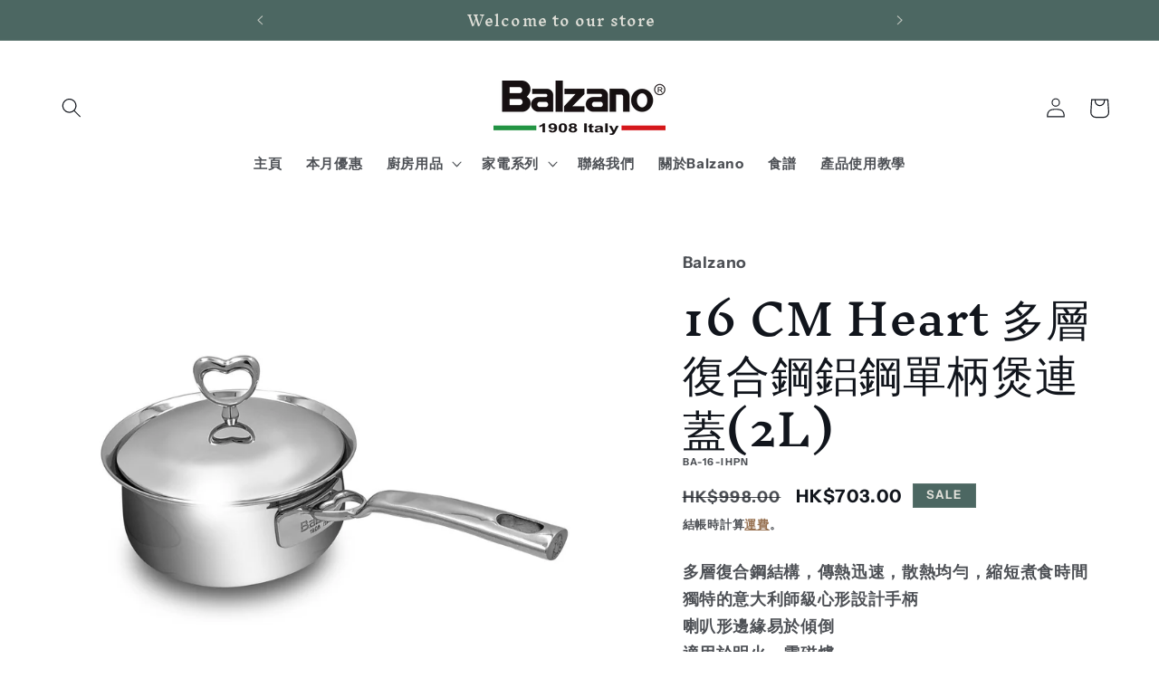

--- FILE ---
content_type: text/html; charset=utf-8
request_url: https://balzanohkstore.com/products/16-cm-heart-%E5%A4%9A%E5%B1%A4%E5%BE%A9%E5%90%88%E9%8B%BC%E9%8B%81%E9%8B%BC%E5%96%AE%E6%9F%84%E7%85%B2%E9%80%A3%E8%93%8B2l
body_size: 44408
content:
<!doctype html>
<html class="no-js" lang="zh-HK">
  <head>
    <meta charset="utf-8">
    <meta http-equiv="X-UA-Compatible" content="IE=edge">
    <meta name="viewport" content="width=device-width,initial-scale=1">
    <meta name="theme-color" content="">
    <link rel="canonical" href="https://balzanohkstore.com/products/16-cm-heart-%e5%a4%9a%e5%b1%a4%e5%be%a9%e5%90%88%e9%8b%bc%e9%8b%81%e9%8b%bc%e5%96%ae%e6%9f%84%e7%85%b2%e9%80%a3%e8%93%8b2l"><link rel="preconnect" href="https://fonts.shopifycdn.com" crossorigin><title>
      16 CM Heart 多層復合鋼鋁鋼單柄煲連蓋(2L)
 &ndash; Balzano Hong Kong</title>

    
      <meta name="description" content="多層復合鋼結構，傳熱迅速，散熱均勻，縮短煮食時間獨特的意大利師級心形設計手柄喇叭形邊緣易於傾倒適用於明火，電磁爐">
    

    

<meta property="og:site_name" content="Balzano Hong Kong">
<meta property="og:url" content="https://balzanohkstore.com/products/16-cm-heart-%e5%a4%9a%e5%b1%a4%e5%be%a9%e5%90%88%e9%8b%bc%e9%8b%81%e9%8b%bc%e5%96%ae%e6%9f%84%e7%85%b2%e9%80%a3%e8%93%8b2l">
<meta property="og:title" content="16 CM Heart 多層復合鋼鋁鋼單柄煲連蓋(2L)">
<meta property="og:type" content="product">
<meta property="og:description" content="多層復合鋼結構，傳熱迅速，散熱均勻，縮短煮食時間獨特的意大利師級心形設計手柄喇叭形邊緣易於傾倒適用於明火，電磁爐"><meta property="og:image" content="http://balzanohkstore.com/cdn/shop/products/BA-16-PN_main_30527310_20191014181345_01_1200_2152407a-450c-437a-ae5e-c2cd10d8c5d4.jpg?v=1672969157">
  <meta property="og:image:secure_url" content="https://balzanohkstore.com/cdn/shop/products/BA-16-PN_main_30527310_20191014181345_01_1200_2152407a-450c-437a-ae5e-c2cd10d8c5d4.jpg?v=1672969157">
  <meta property="og:image:width" content="1112">
  <meta property="og:image:height" content="1112"><meta property="og:price:amount" content="703.00">
  <meta property="og:price:currency" content="HKD"><meta name="twitter:card" content="summary_large_image">
<meta name="twitter:title" content="16 CM Heart 多層復合鋼鋁鋼單柄煲連蓋(2L)">
<meta name="twitter:description" content="多層復合鋼結構，傳熱迅速，散熱均勻，縮短煮食時間獨特的意大利師級心形設計手柄喇叭形邊緣易於傾倒適用於明火，電磁爐">


    <script src="//balzanohkstore.com/cdn/shop/t/9/assets/constants.js?v=58251544750838685771692842261" defer="defer"></script>
    <script src="//balzanohkstore.com/cdn/shop/t/9/assets/pubsub.js?v=158357773527763999511692842261" defer="defer"></script>
    <script src="//balzanohkstore.com/cdn/shop/t/9/assets/global.js?v=139248116715221171191692842261" defer="defer"></script><script src="//balzanohkstore.com/cdn/shop/t/9/assets/animations.js?v=114255849464433187621692842261" defer="defer"></script><script>window.performance && window.performance.mark && window.performance.mark('shopify.content_for_header.start');</script><meta name="facebook-domain-verification" content="qc14qpiprs475b7v6ukl0t36t12fob">
<meta name="facebook-domain-verification" content="qc14qpiprs475b7v6ukl0t36t12fob">
<meta name="google-site-verification" content="8btAUB8C_6-0DgWs4OA1ky2imBou83aozKc1SuAhXcU">
<meta id="shopify-digital-wallet" name="shopify-digital-wallet" content="/60081569941/digital_wallets/dialog">
<meta name="shopify-checkout-api-token" content="8d794c453cb1a7931de69a596a387932">
<link rel="alternate" hreflang="x-default" href="https://balzanohkstore.com/products/16-cm-heart-%E5%A4%9A%E5%B1%A4%E5%BE%A9%E5%90%88%E9%8B%BC%E9%8B%81%E9%8B%BC%E5%96%AE%E6%9F%84%E7%85%B2%E9%80%A3%E8%93%8B2l">
<link rel="alternate" hreflang="zh-Hant-HK" href="https://balzanohkstore.com/products/16-cm-heart-%E5%A4%9A%E5%B1%A4%E5%BE%A9%E5%90%88%E9%8B%BC%E9%8B%81%E9%8B%BC%E5%96%AE%E6%9F%84%E7%85%B2%E9%80%A3%E8%93%8B2l">
<link rel="alternate" hreflang="en" href="https://balzanohkstore.com/en/products/16-cm-heart-%E5%A4%9A%E5%B1%A4%E5%BE%A9%E5%90%88%E9%8B%BC%E9%8B%81%E9%8B%BC%E5%96%AE%E6%9F%84%E7%85%B2%E9%80%A3%E8%93%8B2l">
<link rel="alternate" hreflang="ko" href="https://balzanohkstore.com/ko/products/16-cm-heart-%E5%A4%9A%E5%B1%A4%E5%BE%A9%E5%90%88%E9%8B%BC%E9%8B%81%E9%8B%BC%E5%96%AE%E6%9F%84%E7%85%B2%E9%80%A3%E8%93%8B2l">
<link rel="alternate" hreflang="zh-Hant-HK-HK" href="https://balzanohkstore.com/products/16-cm-heart-%E5%A4%9A%E5%B1%A4%E5%BE%A9%E5%90%88%E9%8B%BC%E9%8B%81%E9%8B%BC%E5%96%AE%E6%9F%84%E7%85%B2%E9%80%A3%E8%93%8B2l">
<link rel="alternate" hreflang="zh-Hant-HK-MO" href="https://balzanohkstore.com/products/16-cm-heart-%E5%A4%9A%E5%B1%A4%E5%BE%A9%E5%90%88%E9%8B%BC%E9%8B%81%E9%8B%BC%E5%96%AE%E6%9F%84%E7%85%B2%E9%80%A3%E8%93%8B2l">
<link rel="alternate" type="application/json+oembed" href="https://balzanohkstore.com/products/16-cm-heart-%e5%a4%9a%e5%b1%a4%e5%be%a9%e5%90%88%e9%8b%bc%e9%8b%81%e9%8b%bc%e5%96%ae%e6%9f%84%e7%85%b2%e9%80%a3%e8%93%8b2l.oembed">
<script async="async" src="/checkouts/internal/preloads.js?locale=zh-HK"></script>
<link rel="preconnect" href="https://shop.app" crossorigin="anonymous">
<script async="async" src="https://shop.app/checkouts/internal/preloads.js?locale=zh-HK&shop_id=60081569941" crossorigin="anonymous"></script>
<script id="apple-pay-shop-capabilities" type="application/json">{"shopId":60081569941,"countryCode":"HK","currencyCode":"HKD","merchantCapabilities":["supports3DS"],"merchantId":"gid:\/\/shopify\/Shop\/60081569941","merchantName":"Balzano Hong Kong","requiredBillingContactFields":["postalAddress","email","phone"],"requiredShippingContactFields":["postalAddress","email","phone"],"shippingType":"shipping","supportedNetworks":["visa","masterCard","amex"],"total":{"type":"pending","label":"Balzano Hong Kong","amount":"1.00"},"shopifyPaymentsEnabled":true,"supportsSubscriptions":true}</script>
<script id="shopify-features" type="application/json">{"accessToken":"8d794c453cb1a7931de69a596a387932","betas":["rich-media-storefront-analytics"],"domain":"balzanohkstore.com","predictiveSearch":false,"shopId":60081569941,"locale":"en"}</script>
<script>var Shopify = Shopify || {};
Shopify.shop = "balzanohk.myshopify.com";
Shopify.locale = "zh-HK";
Shopify.currency = {"active":"HKD","rate":"1.0"};
Shopify.country = "HK";
Shopify.theme = {"name":"已更新 Origin 的副本的副本","id":134172868757,"schema_name":"Origin","schema_version":"10.0.0","theme_store_id":1841,"role":"main"};
Shopify.theme.handle = "null";
Shopify.theme.style = {"id":null,"handle":null};
Shopify.cdnHost = "balzanohkstore.com/cdn";
Shopify.routes = Shopify.routes || {};
Shopify.routes.root = "/";</script>
<script type="module">!function(o){(o.Shopify=o.Shopify||{}).modules=!0}(window);</script>
<script>!function(o){function n(){var o=[];function n(){o.push(Array.prototype.slice.apply(arguments))}return n.q=o,n}var t=o.Shopify=o.Shopify||{};t.loadFeatures=n(),t.autoloadFeatures=n()}(window);</script>
<script>
  window.ShopifyPay = window.ShopifyPay || {};
  window.ShopifyPay.apiHost = "shop.app\/pay";
  window.ShopifyPay.redirectState = null;
</script>
<script id="shop-js-analytics" type="application/json">{"pageType":"product"}</script>
<script defer="defer" async type="module" src="//balzanohkstore.com/cdn/shopifycloud/shop-js/modules/v2/client.init-shop-cart-sync_BT-GjEfc.en.esm.js"></script>
<script defer="defer" async type="module" src="//balzanohkstore.com/cdn/shopifycloud/shop-js/modules/v2/chunk.common_D58fp_Oc.esm.js"></script>
<script defer="defer" async type="module" src="//balzanohkstore.com/cdn/shopifycloud/shop-js/modules/v2/chunk.modal_xMitdFEc.esm.js"></script>
<script type="module">
  await import("//balzanohkstore.com/cdn/shopifycloud/shop-js/modules/v2/client.init-shop-cart-sync_BT-GjEfc.en.esm.js");
await import("//balzanohkstore.com/cdn/shopifycloud/shop-js/modules/v2/chunk.common_D58fp_Oc.esm.js");
await import("//balzanohkstore.com/cdn/shopifycloud/shop-js/modules/v2/chunk.modal_xMitdFEc.esm.js");

  window.Shopify.SignInWithShop?.initShopCartSync?.({"fedCMEnabled":true,"windoidEnabled":true});

</script>
<script>
  window.Shopify = window.Shopify || {};
  if (!window.Shopify.featureAssets) window.Shopify.featureAssets = {};
  window.Shopify.featureAssets['shop-js'] = {"shop-cart-sync":["modules/v2/client.shop-cart-sync_DZOKe7Ll.en.esm.js","modules/v2/chunk.common_D58fp_Oc.esm.js","modules/v2/chunk.modal_xMitdFEc.esm.js"],"init-fed-cm":["modules/v2/client.init-fed-cm_B6oLuCjv.en.esm.js","modules/v2/chunk.common_D58fp_Oc.esm.js","modules/v2/chunk.modal_xMitdFEc.esm.js"],"shop-cash-offers":["modules/v2/client.shop-cash-offers_D2sdYoxE.en.esm.js","modules/v2/chunk.common_D58fp_Oc.esm.js","modules/v2/chunk.modal_xMitdFEc.esm.js"],"shop-login-button":["modules/v2/client.shop-login-button_QeVjl5Y3.en.esm.js","modules/v2/chunk.common_D58fp_Oc.esm.js","modules/v2/chunk.modal_xMitdFEc.esm.js"],"pay-button":["modules/v2/client.pay-button_DXTOsIq6.en.esm.js","modules/v2/chunk.common_D58fp_Oc.esm.js","modules/v2/chunk.modal_xMitdFEc.esm.js"],"shop-button":["modules/v2/client.shop-button_DQZHx9pm.en.esm.js","modules/v2/chunk.common_D58fp_Oc.esm.js","modules/v2/chunk.modal_xMitdFEc.esm.js"],"avatar":["modules/v2/client.avatar_BTnouDA3.en.esm.js"],"init-windoid":["modules/v2/client.init-windoid_CR1B-cfM.en.esm.js","modules/v2/chunk.common_D58fp_Oc.esm.js","modules/v2/chunk.modal_xMitdFEc.esm.js"],"init-shop-for-new-customer-accounts":["modules/v2/client.init-shop-for-new-customer-accounts_C_vY_xzh.en.esm.js","modules/v2/client.shop-login-button_QeVjl5Y3.en.esm.js","modules/v2/chunk.common_D58fp_Oc.esm.js","modules/v2/chunk.modal_xMitdFEc.esm.js"],"init-shop-email-lookup-coordinator":["modules/v2/client.init-shop-email-lookup-coordinator_BI7n9ZSv.en.esm.js","modules/v2/chunk.common_D58fp_Oc.esm.js","modules/v2/chunk.modal_xMitdFEc.esm.js"],"init-shop-cart-sync":["modules/v2/client.init-shop-cart-sync_BT-GjEfc.en.esm.js","modules/v2/chunk.common_D58fp_Oc.esm.js","modules/v2/chunk.modal_xMitdFEc.esm.js"],"shop-toast-manager":["modules/v2/client.shop-toast-manager_DiYdP3xc.en.esm.js","modules/v2/chunk.common_D58fp_Oc.esm.js","modules/v2/chunk.modal_xMitdFEc.esm.js"],"init-customer-accounts":["modules/v2/client.init-customer-accounts_D9ZNqS-Q.en.esm.js","modules/v2/client.shop-login-button_QeVjl5Y3.en.esm.js","modules/v2/chunk.common_D58fp_Oc.esm.js","modules/v2/chunk.modal_xMitdFEc.esm.js"],"init-customer-accounts-sign-up":["modules/v2/client.init-customer-accounts-sign-up_iGw4briv.en.esm.js","modules/v2/client.shop-login-button_QeVjl5Y3.en.esm.js","modules/v2/chunk.common_D58fp_Oc.esm.js","modules/v2/chunk.modal_xMitdFEc.esm.js"],"shop-follow-button":["modules/v2/client.shop-follow-button_CqMgW2wH.en.esm.js","modules/v2/chunk.common_D58fp_Oc.esm.js","modules/v2/chunk.modal_xMitdFEc.esm.js"],"checkout-modal":["modules/v2/client.checkout-modal_xHeaAweL.en.esm.js","modules/v2/chunk.common_D58fp_Oc.esm.js","modules/v2/chunk.modal_xMitdFEc.esm.js"],"shop-login":["modules/v2/client.shop-login_D91U-Q7h.en.esm.js","modules/v2/chunk.common_D58fp_Oc.esm.js","modules/v2/chunk.modal_xMitdFEc.esm.js"],"lead-capture":["modules/v2/client.lead-capture_BJmE1dJe.en.esm.js","modules/v2/chunk.common_D58fp_Oc.esm.js","modules/v2/chunk.modal_xMitdFEc.esm.js"],"payment-terms":["modules/v2/client.payment-terms_Ci9AEqFq.en.esm.js","modules/v2/chunk.common_D58fp_Oc.esm.js","modules/v2/chunk.modal_xMitdFEc.esm.js"]};
</script>
<script>(function() {
  var isLoaded = false;
  function asyncLoad() {
    if (isLoaded) return;
    isLoaded = true;
    var urls = ["https:\/\/cdn.hextom.com\/js\/eventpromotionbar.js?shop=balzanohk.myshopify.com","https:\/\/cdn.hextom.com\/js\/freeshippingbar.js?shop=balzanohk.myshopify.com"];
    for (var i = 0; i < urls.length; i++) {
      var s = document.createElement('script');
      s.type = 'text/javascript';
      s.async = true;
      s.src = urls[i];
      var x = document.getElementsByTagName('script')[0];
      x.parentNode.insertBefore(s, x);
    }
  };
  if(window.attachEvent) {
    window.attachEvent('onload', asyncLoad);
  } else {
    window.addEventListener('load', asyncLoad, false);
  }
})();</script>
<script id="__st">var __st={"a":60081569941,"offset":28800,"reqid":"5de1806a-e727-4a03-9b03-df6ca33f958f-1769483501","pageurl":"balzanohkstore.com\/products\/16-cm-heart-%E5%A4%9A%E5%B1%A4%E5%BE%A9%E5%90%88%E9%8B%BC%E9%8B%81%E9%8B%BC%E5%96%AE%E6%9F%84%E7%85%B2%E9%80%A3%E8%93%8B2l","u":"c91f865b8fc0","p":"product","rtyp":"product","rid":7571851018389};</script>
<script>window.ShopifyPaypalV4VisibilityTracking = true;</script>
<script id="captcha-bootstrap">!function(){'use strict';const t='contact',e='account',n='new_comment',o=[[t,t],['blogs',n],['comments',n],[t,'customer']],c=[[e,'customer_login'],[e,'guest_login'],[e,'recover_customer_password'],[e,'create_customer']],r=t=>t.map((([t,e])=>`form[action*='/${t}']:not([data-nocaptcha='true']) input[name='form_type'][value='${e}']`)).join(','),a=t=>()=>t?[...document.querySelectorAll(t)].map((t=>t.form)):[];function s(){const t=[...o],e=r(t);return a(e)}const i='password',u='form_key',d=['recaptcha-v3-token','g-recaptcha-response','h-captcha-response',i],f=()=>{try{return window.sessionStorage}catch{return}},m='__shopify_v',_=t=>t.elements[u];function p(t,e,n=!1){try{const o=window.sessionStorage,c=JSON.parse(o.getItem(e)),{data:r}=function(t){const{data:e,action:n}=t;return t[m]||n?{data:e,action:n}:{data:t,action:n}}(c);for(const[e,n]of Object.entries(r))t.elements[e]&&(t.elements[e].value=n);n&&o.removeItem(e)}catch(o){console.error('form repopulation failed',{error:o})}}const l='form_type',E='cptcha';function T(t){t.dataset[E]=!0}const w=window,h=w.document,L='Shopify',v='ce_forms',y='captcha';let A=!1;((t,e)=>{const n=(g='f06e6c50-85a8-45c8-87d0-21a2b65856fe',I='https://cdn.shopify.com/shopifycloud/storefront-forms-hcaptcha/ce_storefront_forms_captcha_hcaptcha.v1.5.2.iife.js',D={infoText:'Protected by hCaptcha',privacyText:'Privacy',termsText:'Terms'},(t,e,n)=>{const o=w[L][v],c=o.bindForm;if(c)return c(t,g,e,D).then(n);var r;o.q.push([[t,g,e,D],n]),r=I,A||(h.body.append(Object.assign(h.createElement('script'),{id:'captcha-provider',async:!0,src:r})),A=!0)});var g,I,D;w[L]=w[L]||{},w[L][v]=w[L][v]||{},w[L][v].q=[],w[L][y]=w[L][y]||{},w[L][y].protect=function(t,e){n(t,void 0,e),T(t)},Object.freeze(w[L][y]),function(t,e,n,w,h,L){const[v,y,A,g]=function(t,e,n){const i=e?o:[],u=t?c:[],d=[...i,...u],f=r(d),m=r(i),_=r(d.filter((([t,e])=>n.includes(e))));return[a(f),a(m),a(_),s()]}(w,h,L),I=t=>{const e=t.target;return e instanceof HTMLFormElement?e:e&&e.form},D=t=>v().includes(t);t.addEventListener('submit',(t=>{const e=I(t);if(!e)return;const n=D(e)&&!e.dataset.hcaptchaBound&&!e.dataset.recaptchaBound,o=_(e),c=g().includes(e)&&(!o||!o.value);(n||c)&&t.preventDefault(),c&&!n&&(function(t){try{if(!f())return;!function(t){const e=f();if(!e)return;const n=_(t);if(!n)return;const o=n.value;o&&e.removeItem(o)}(t);const e=Array.from(Array(32),(()=>Math.random().toString(36)[2])).join('');!function(t,e){_(t)||t.append(Object.assign(document.createElement('input'),{type:'hidden',name:u})),t.elements[u].value=e}(t,e),function(t,e){const n=f();if(!n)return;const o=[...t.querySelectorAll(`input[type='${i}']`)].map((({name:t})=>t)),c=[...d,...o],r={};for(const[a,s]of new FormData(t).entries())c.includes(a)||(r[a]=s);n.setItem(e,JSON.stringify({[m]:1,action:t.action,data:r}))}(t,e)}catch(e){console.error('failed to persist form',e)}}(e),e.submit())}));const S=(t,e)=>{t&&!t.dataset[E]&&(n(t,e.some((e=>e===t))),T(t))};for(const o of['focusin','change'])t.addEventListener(o,(t=>{const e=I(t);D(e)&&S(e,y())}));const B=e.get('form_key'),M=e.get(l),P=B&&M;t.addEventListener('DOMContentLoaded',(()=>{const t=y();if(P)for(const e of t)e.elements[l].value===M&&p(e,B);[...new Set([...A(),...v().filter((t=>'true'===t.dataset.shopifyCaptcha))])].forEach((e=>S(e,t)))}))}(h,new URLSearchParams(w.location.search),n,t,e,['guest_login'])})(!0,!0)}();</script>
<script integrity="sha256-4kQ18oKyAcykRKYeNunJcIwy7WH5gtpwJnB7kiuLZ1E=" data-source-attribution="shopify.loadfeatures" defer="defer" src="//balzanohkstore.com/cdn/shopifycloud/storefront/assets/storefront/load_feature-a0a9edcb.js" crossorigin="anonymous"></script>
<script crossorigin="anonymous" defer="defer" src="//balzanohkstore.com/cdn/shopifycloud/storefront/assets/shopify_pay/storefront-65b4c6d7.js?v=20250812"></script>
<script data-source-attribution="shopify.dynamic_checkout.dynamic.init">var Shopify=Shopify||{};Shopify.PaymentButton=Shopify.PaymentButton||{isStorefrontPortableWallets:!0,init:function(){window.Shopify.PaymentButton.init=function(){};var t=document.createElement("script");t.src="https://balzanohkstore.com/cdn/shopifycloud/portable-wallets/latest/portable-wallets.en.js",t.type="module",document.head.appendChild(t)}};
</script>
<script data-source-attribution="shopify.dynamic_checkout.buyer_consent">
  function portableWalletsHideBuyerConsent(e){var t=document.getElementById("shopify-buyer-consent"),n=document.getElementById("shopify-subscription-policy-button");t&&n&&(t.classList.add("hidden"),t.setAttribute("aria-hidden","true"),n.removeEventListener("click",e))}function portableWalletsShowBuyerConsent(e){var t=document.getElementById("shopify-buyer-consent"),n=document.getElementById("shopify-subscription-policy-button");t&&n&&(t.classList.remove("hidden"),t.removeAttribute("aria-hidden"),n.addEventListener("click",e))}window.Shopify?.PaymentButton&&(window.Shopify.PaymentButton.hideBuyerConsent=portableWalletsHideBuyerConsent,window.Shopify.PaymentButton.showBuyerConsent=portableWalletsShowBuyerConsent);
</script>
<script data-source-attribution="shopify.dynamic_checkout.cart.bootstrap">document.addEventListener("DOMContentLoaded",(function(){function t(){return document.querySelector("shopify-accelerated-checkout-cart, shopify-accelerated-checkout")}if(t())Shopify.PaymentButton.init();else{new MutationObserver((function(e,n){t()&&(Shopify.PaymentButton.init(),n.disconnect())})).observe(document.body,{childList:!0,subtree:!0})}}));
</script>
<link id="shopify-accelerated-checkout-styles" rel="stylesheet" media="screen" href="https://balzanohkstore.com/cdn/shopifycloud/portable-wallets/latest/accelerated-checkout-backwards-compat.css" crossorigin="anonymous">
<style id="shopify-accelerated-checkout-cart">
        #shopify-buyer-consent {
  margin-top: 1em;
  display: inline-block;
  width: 100%;
}

#shopify-buyer-consent.hidden {
  display: none;
}

#shopify-subscription-policy-button {
  background: none;
  border: none;
  padding: 0;
  text-decoration: underline;
  font-size: inherit;
  cursor: pointer;
}

#shopify-subscription-policy-button::before {
  box-shadow: none;
}

      </style>
<script id="sections-script" data-sections="header" defer="defer" src="//balzanohkstore.com/cdn/shop/t/9/compiled_assets/scripts.js?v=645"></script>
<script>window.performance && window.performance.mark && window.performance.mark('shopify.content_for_header.end');</script>


    <style data-shopify>
      @font-face {
  font-family: "Instrument Sans";
  font-weight: 700;
  font-style: normal;
  font-display: swap;
  src: url("//balzanohkstore.com/cdn/fonts/instrument_sans/instrumentsans_n7.e4ad9032e203f9a0977786c356573ced65a7419a.woff2") format("woff2"),
       url("//balzanohkstore.com/cdn/fonts/instrument_sans/instrumentsans_n7.b9e40f166fb7639074ba34738101a9d2990bb41a.woff") format("woff");
}

      @font-face {
  font-family: "Instrument Sans";
  font-weight: 700;
  font-style: normal;
  font-display: swap;
  src: url("//balzanohkstore.com/cdn/fonts/instrument_sans/instrumentsans_n7.e4ad9032e203f9a0977786c356573ced65a7419a.woff2") format("woff2"),
       url("//balzanohkstore.com/cdn/fonts/instrument_sans/instrumentsans_n7.b9e40f166fb7639074ba34738101a9d2990bb41a.woff") format("woff");
}

      @font-face {
  font-family: "Instrument Sans";
  font-weight: 700;
  font-style: italic;
  font-display: swap;
  src: url("//balzanohkstore.com/cdn/fonts/instrument_sans/instrumentsans_i7.d6063bb5d8f9cbf96eace9e8801697c54f363c6a.woff2") format("woff2"),
       url("//balzanohkstore.com/cdn/fonts/instrument_sans/instrumentsans_i7.ce33afe63f8198a3ac4261b826b560103542cd36.woff") format("woff");
}

      @font-face {
  font-family: "Instrument Sans";
  font-weight: 700;
  font-style: italic;
  font-display: swap;
  src: url("//balzanohkstore.com/cdn/fonts/instrument_sans/instrumentsans_i7.d6063bb5d8f9cbf96eace9e8801697c54f363c6a.woff2") format("woff2"),
       url("//balzanohkstore.com/cdn/fonts/instrument_sans/instrumentsans_i7.ce33afe63f8198a3ac4261b826b560103542cd36.woff") format("woff");
}

      @font-face {
  font-family: "Inknut Antiqua";
  font-weight: 500;
  font-style: normal;
  font-display: swap;
  src: url("//balzanohkstore.com/cdn/fonts/inknut_antiqua/inknutantiqua_n5.906258ded01360a710f9d43217fdbbbd3a5e3839.woff2") format("woff2"),
       url("//balzanohkstore.com/cdn/fonts/inknut_antiqua/inknutantiqua_n5.fdc02e96ab90cefda7dcabf73c076307f726a555.woff") format("woff");
}


      
        :root,
        .color-background-1 {
          --color-background: 255,255,255;
        
          --gradient-background: #ffffff;
        
        --color-foreground: 17,21,28;
        --color-shadow: 17,21,28;
        --color-button: 133,88,50;
        --color-button-text: 223,223,216;
        --color-secondary-button: 255,255,255;
        --color-secondary-button-text: 133,88,50;
        --color-link: 133,88,50;
        --color-badge-foreground: 17,21,28;
        --color-badge-background: 255,255,255;
        --color-badge-border: 17,21,28;
        --payment-terms-background-color: rgb(255 255 255);
      }
      
        
        .color-background-2 {
          --color-background: 223,223,216;
        
          --gradient-background: #dfdfd8;
        
        --color-foreground: 17,21,28;
        --color-shadow: 17,21,28;
        --color-button: 17,21,28;
        --color-button-text: 223,223,216;
        --color-secondary-button: 223,223,216;
        --color-secondary-button-text: 17,21,28;
        --color-link: 17,21,28;
        --color-badge-foreground: 17,21,28;
        --color-badge-background: 223,223,216;
        --color-badge-border: 17,21,28;
        --payment-terms-background-color: rgb(223 223 216);
      }
      
        
        .color-inverse {
          --color-background: 17,21,28;
        
          --gradient-background: #11151c;
        
        --color-foreground: 255,255,255;
        --color-shadow: 17,21,28;
        --color-button: 255,255,255;
        --color-button-text: 17,21,28;
        --color-secondary-button: 17,21,28;
        --color-secondary-button-text: 255,255,255;
        --color-link: 255,255,255;
        --color-badge-foreground: 255,255,255;
        --color-badge-background: 17,21,28;
        --color-badge-border: 255,255,255;
        --payment-terms-background-color: rgb(17 21 28);
      }
      
        
        .color-accent-1 {
          --color-background: 133,88,50;
        
          --gradient-background: #855832;
        
        --color-foreground: 223,223,216;
        --color-shadow: 17,21,28;
        --color-button: 223,223,216;
        --color-button-text: 133,88,50;
        --color-secondary-button: 133,88,50;
        --color-secondary-button-text: 223,223,216;
        --color-link: 223,223,216;
        --color-badge-foreground: 223,223,216;
        --color-badge-background: 133,88,50;
        --color-badge-border: 223,223,216;
        --payment-terms-background-color: rgb(133 88 50);
      }
      
        
        .color-accent-2 {
          --color-background: 76,103,98;
        
          --gradient-background: #4c6762;
        
        --color-foreground: 223,223,216;
        --color-shadow: 17,21,28;
        --color-button: 223,223,216;
        --color-button-text: 76,103,98;
        --color-secondary-button: 76,103,98;
        --color-secondary-button-text: 223,223,216;
        --color-link: 223,223,216;
        --color-badge-foreground: 223,223,216;
        --color-badge-background: 76,103,98;
        --color-badge-border: 223,223,216;
        --payment-terms-background-color: rgb(76 103 98);
      }
      

      body, .color-background-1, .color-background-2, .color-inverse, .color-accent-1, .color-accent-2 {
        color: rgba(var(--color-foreground), 0.75);
        background-color: rgb(var(--color-background));
      }

      :root {
        --font-body-family: "Instrument Sans", sans-serif;
        --font-body-style: normal;
        --font-body-weight: 700;
        --font-body-weight-bold: 1000;

        --font-heading-family: "Inknut Antiqua", serif;
        --font-heading-style: normal;
        --font-heading-weight: 500;

        --font-body-scale: 1.1;
        --font-heading-scale: 1.0909090909090908;

        --media-padding: px;
        --media-border-opacity: 0.1;
        --media-border-width: 0px;
        --media-radius: 0px;
        --media-shadow-opacity: 0.0;
        --media-shadow-horizontal-offset: 0px;
        --media-shadow-vertical-offset: 4px;
        --media-shadow-blur-radius: 5px;
        --media-shadow-visible: 0;

        --page-width: 120rem;
        --page-width-margin: 0rem;

        --product-card-image-padding: 0.0rem;
        --product-card-corner-radius: 0.0rem;
        --product-card-text-alignment: left;
        --product-card-border-width: 0.0rem;
        --product-card-border-opacity: 0.1;
        --product-card-shadow-opacity: 0.0;
        --product-card-shadow-visible: 0;
        --product-card-shadow-horizontal-offset: 0.0rem;
        --product-card-shadow-vertical-offset: 0.4rem;
        --product-card-shadow-blur-radius: 0.5rem;

        --collection-card-image-padding: 0.0rem;
        --collection-card-corner-radius: 0.0rem;
        --collection-card-text-alignment: left;
        --collection-card-border-width: 0.0rem;
        --collection-card-border-opacity: 0.1;
        --collection-card-shadow-opacity: 0.0;
        --collection-card-shadow-visible: 0;
        --collection-card-shadow-horizontal-offset: 0.0rem;
        --collection-card-shadow-vertical-offset: 0.4rem;
        --collection-card-shadow-blur-radius: 0.5rem;

        --blog-card-image-padding: 0.0rem;
        --blog-card-corner-radius: 0.0rem;
        --blog-card-text-alignment: left;
        --blog-card-border-width: 0.0rem;
        --blog-card-border-opacity: 0.1;
        --blog-card-shadow-opacity: 0.0;
        --blog-card-shadow-visible: 0;
        --blog-card-shadow-horizontal-offset: 0.0rem;
        --blog-card-shadow-vertical-offset: 0.4rem;
        --blog-card-shadow-blur-radius: 0.5rem;

        --badge-corner-radius: 0.0rem;

        --popup-border-width: 1px;
        --popup-border-opacity: 1.0;
        --popup-corner-radius: 0px;
        --popup-shadow-opacity: 0.0;
        --popup-shadow-horizontal-offset: 0px;
        --popup-shadow-vertical-offset: 4px;
        --popup-shadow-blur-radius: 5px;

        --drawer-border-width: 1px;
        --drawer-border-opacity: 1.0;
        --drawer-shadow-opacity: 0.0;
        --drawer-shadow-horizontal-offset: 0px;
        --drawer-shadow-vertical-offset: 4px;
        --drawer-shadow-blur-radius: 5px;

        --spacing-sections-desktop: 0px;
        --spacing-sections-mobile: 0px;

        --grid-desktop-vertical-spacing: 40px;
        --grid-desktop-horizontal-spacing: 40px;
        --grid-mobile-vertical-spacing: 20px;
        --grid-mobile-horizontal-spacing: 20px;

        --text-boxes-border-opacity: 0.1;
        --text-boxes-border-width: 0px;
        --text-boxes-radius: 0px;
        --text-boxes-shadow-opacity: 0.0;
        --text-boxes-shadow-visible: 0;
        --text-boxes-shadow-horizontal-offset: 0px;
        --text-boxes-shadow-vertical-offset: 4px;
        --text-boxes-shadow-blur-radius: 5px;

        --buttons-radius: 0px;
        --buttons-radius-outset: 0px;
        --buttons-border-width: 1px;
        --buttons-border-opacity: 1.0;
        --buttons-shadow-opacity: 0.0;
        --buttons-shadow-visible: 0;
        --buttons-shadow-horizontal-offset: 0px;
        --buttons-shadow-vertical-offset: 4px;
        --buttons-shadow-blur-radius: 5px;
        --buttons-border-offset: 0px;

        --inputs-radius: 0px;
        --inputs-border-width: 1px;
        --inputs-border-opacity: 1.0;
        --inputs-shadow-opacity: 0.0;
        --inputs-shadow-horizontal-offset: 0px;
        --inputs-margin-offset: 0px;
        --inputs-shadow-vertical-offset: 4px;
        --inputs-shadow-blur-radius: 5px;
        --inputs-radius-outset: 0px;

        --variant-pills-radius: 0px;
        --variant-pills-border-width: 1px;
        --variant-pills-border-opacity: 1.0;
        --variant-pills-shadow-opacity: 0.0;
        --variant-pills-shadow-horizontal-offset: 0px;
        --variant-pills-shadow-vertical-offset: 4px;
        --variant-pills-shadow-blur-radius: 5px;
      }

      *,
      *::before,
      *::after {
        box-sizing: inherit;
      }

      html {
        box-sizing: border-box;
        font-size: calc(var(--font-body-scale) * 62.5%);
        height: 100%;
      }

      body {
        display: grid;
        grid-template-rows: auto auto 1fr auto;
        grid-template-columns: 100%;
        min-height: 100%;
        margin: 0;
        font-size: 1.5rem;
        letter-spacing: 0.06rem;
        line-height: calc(1 + 0.8 / var(--font-body-scale));
        font-family: var(--font-body-family);
        font-style: var(--font-body-style);
        font-weight: var(--font-body-weight);
      }

      @media screen and (min-width: 750px) {
        body {
          font-size: 1.6rem;
        }
      }
    </style>

    <link href="//balzanohkstore.com/cdn/shop/t/9/assets/base.css?v=117828829876360325261692842261" rel="stylesheet" type="text/css" media="all" />
<link rel="preload" as="font" href="//balzanohkstore.com/cdn/fonts/instrument_sans/instrumentsans_n7.e4ad9032e203f9a0977786c356573ced65a7419a.woff2" type="font/woff2" crossorigin><link rel="preload" as="font" href="//balzanohkstore.com/cdn/fonts/inknut_antiqua/inknutantiqua_n5.906258ded01360a710f9d43217fdbbbd3a5e3839.woff2" type="font/woff2" crossorigin><link
        rel="stylesheet"
        href="//balzanohkstore.com/cdn/shop/t/9/assets/component-predictive-search.css?v=118923337488134913561692842261"
        media="print"
        onload="this.media='all'"
      ><script>
      document.documentElement.className = document.documentElement.className.replace('no-js', 'js');
      if (Shopify.designMode) {
        document.documentElement.classList.add('shopify-design-mode');
      }
    </script>
  <script src="https://cdn.shopify.com/extensions/0199f01a-d883-710c-b534-1199aedb84f0/bestchat-13/assets/widget.js" type="text/javascript" defer="defer"></script>
<link href="https://monorail-edge.shopifysvc.com" rel="dns-prefetch">
<script>(function(){if ("sendBeacon" in navigator && "performance" in window) {try {var session_token_from_headers = performance.getEntriesByType('navigation')[0].serverTiming.find(x => x.name == '_s').description;} catch {var session_token_from_headers = undefined;}var session_cookie_matches = document.cookie.match(/_shopify_s=([^;]*)/);var session_token_from_cookie = session_cookie_matches && session_cookie_matches.length === 2 ? session_cookie_matches[1] : "";var session_token = session_token_from_headers || session_token_from_cookie || "";function handle_abandonment_event(e) {var entries = performance.getEntries().filter(function(entry) {return /monorail-edge.shopifysvc.com/.test(entry.name);});if (!window.abandonment_tracked && entries.length === 0) {window.abandonment_tracked = true;var currentMs = Date.now();var navigation_start = performance.timing.navigationStart;var payload = {shop_id: 60081569941,url: window.location.href,navigation_start,duration: currentMs - navigation_start,session_token,page_type: "product"};window.navigator.sendBeacon("https://monorail-edge.shopifysvc.com/v1/produce", JSON.stringify({schema_id: "online_store_buyer_site_abandonment/1.1",payload: payload,metadata: {event_created_at_ms: currentMs,event_sent_at_ms: currentMs}}));}}window.addEventListener('pagehide', handle_abandonment_event);}}());</script>
<script id="web-pixels-manager-setup">(function e(e,d,r,n,o){if(void 0===o&&(o={}),!Boolean(null===(a=null===(i=window.Shopify)||void 0===i?void 0:i.analytics)||void 0===a?void 0:a.replayQueue)){var i,a;window.Shopify=window.Shopify||{};var t=window.Shopify;t.analytics=t.analytics||{};var s=t.analytics;s.replayQueue=[],s.publish=function(e,d,r){return s.replayQueue.push([e,d,r]),!0};try{self.performance.mark("wpm:start")}catch(e){}var l=function(){var e={modern:/Edge?\/(1{2}[4-9]|1[2-9]\d|[2-9]\d{2}|\d{4,})\.\d+(\.\d+|)|Firefox\/(1{2}[4-9]|1[2-9]\d|[2-9]\d{2}|\d{4,})\.\d+(\.\d+|)|Chrom(ium|e)\/(9{2}|\d{3,})\.\d+(\.\d+|)|(Maci|X1{2}).+ Version\/(15\.\d+|(1[6-9]|[2-9]\d|\d{3,})\.\d+)([,.]\d+|)( \(\w+\)|)( Mobile\/\w+|) Safari\/|Chrome.+OPR\/(9{2}|\d{3,})\.\d+\.\d+|(CPU[ +]OS|iPhone[ +]OS|CPU[ +]iPhone|CPU IPhone OS|CPU iPad OS)[ +]+(15[._]\d+|(1[6-9]|[2-9]\d|\d{3,})[._]\d+)([._]\d+|)|Android:?[ /-](13[3-9]|1[4-9]\d|[2-9]\d{2}|\d{4,})(\.\d+|)(\.\d+|)|Android.+Firefox\/(13[5-9]|1[4-9]\d|[2-9]\d{2}|\d{4,})\.\d+(\.\d+|)|Android.+Chrom(ium|e)\/(13[3-9]|1[4-9]\d|[2-9]\d{2}|\d{4,})\.\d+(\.\d+|)|SamsungBrowser\/([2-9]\d|\d{3,})\.\d+/,legacy:/Edge?\/(1[6-9]|[2-9]\d|\d{3,})\.\d+(\.\d+|)|Firefox\/(5[4-9]|[6-9]\d|\d{3,})\.\d+(\.\d+|)|Chrom(ium|e)\/(5[1-9]|[6-9]\d|\d{3,})\.\d+(\.\d+|)([\d.]+$|.*Safari\/(?![\d.]+ Edge\/[\d.]+$))|(Maci|X1{2}).+ Version\/(10\.\d+|(1[1-9]|[2-9]\d|\d{3,})\.\d+)([,.]\d+|)( \(\w+\)|)( Mobile\/\w+|) Safari\/|Chrome.+OPR\/(3[89]|[4-9]\d|\d{3,})\.\d+\.\d+|(CPU[ +]OS|iPhone[ +]OS|CPU[ +]iPhone|CPU IPhone OS|CPU iPad OS)[ +]+(10[._]\d+|(1[1-9]|[2-9]\d|\d{3,})[._]\d+)([._]\d+|)|Android:?[ /-](13[3-9]|1[4-9]\d|[2-9]\d{2}|\d{4,})(\.\d+|)(\.\d+|)|Mobile Safari.+OPR\/([89]\d|\d{3,})\.\d+\.\d+|Android.+Firefox\/(13[5-9]|1[4-9]\d|[2-9]\d{2}|\d{4,})\.\d+(\.\d+|)|Android.+Chrom(ium|e)\/(13[3-9]|1[4-9]\d|[2-9]\d{2}|\d{4,})\.\d+(\.\d+|)|Android.+(UC? ?Browser|UCWEB|U3)[ /]?(15\.([5-9]|\d{2,})|(1[6-9]|[2-9]\d|\d{3,})\.\d+)\.\d+|SamsungBrowser\/(5\.\d+|([6-9]|\d{2,})\.\d+)|Android.+MQ{2}Browser\/(14(\.(9|\d{2,})|)|(1[5-9]|[2-9]\d|\d{3,})(\.\d+|))(\.\d+|)|K[Aa][Ii]OS\/(3\.\d+|([4-9]|\d{2,})\.\d+)(\.\d+|)/},d=e.modern,r=e.legacy,n=navigator.userAgent;return n.match(d)?"modern":n.match(r)?"legacy":"unknown"}(),u="modern"===l?"modern":"legacy",c=(null!=n?n:{modern:"",legacy:""})[u],f=function(e){return[e.baseUrl,"/wpm","/b",e.hashVersion,"modern"===e.buildTarget?"m":"l",".js"].join("")}({baseUrl:d,hashVersion:r,buildTarget:u}),m=function(e){var d=e.version,r=e.bundleTarget,n=e.surface,o=e.pageUrl,i=e.monorailEndpoint;return{emit:function(e){var a=e.status,t=e.errorMsg,s=(new Date).getTime(),l=JSON.stringify({metadata:{event_sent_at_ms:s},events:[{schema_id:"web_pixels_manager_load/3.1",payload:{version:d,bundle_target:r,page_url:o,status:a,surface:n,error_msg:t},metadata:{event_created_at_ms:s}}]});if(!i)return console&&console.warn&&console.warn("[Web Pixels Manager] No Monorail endpoint provided, skipping logging."),!1;try{return self.navigator.sendBeacon.bind(self.navigator)(i,l)}catch(e){}var u=new XMLHttpRequest;try{return u.open("POST",i,!0),u.setRequestHeader("Content-Type","text/plain"),u.send(l),!0}catch(e){return console&&console.warn&&console.warn("[Web Pixels Manager] Got an unhandled error while logging to Monorail."),!1}}}}({version:r,bundleTarget:l,surface:e.surface,pageUrl:self.location.href,monorailEndpoint:e.monorailEndpoint});try{o.browserTarget=l,function(e){var d=e.src,r=e.async,n=void 0===r||r,o=e.onload,i=e.onerror,a=e.sri,t=e.scriptDataAttributes,s=void 0===t?{}:t,l=document.createElement("script"),u=document.querySelector("head"),c=document.querySelector("body");if(l.async=n,l.src=d,a&&(l.integrity=a,l.crossOrigin="anonymous"),s)for(var f in s)if(Object.prototype.hasOwnProperty.call(s,f))try{l.dataset[f]=s[f]}catch(e){}if(o&&l.addEventListener("load",o),i&&l.addEventListener("error",i),u)u.appendChild(l);else{if(!c)throw new Error("Did not find a head or body element to append the script");c.appendChild(l)}}({src:f,async:!0,onload:function(){if(!function(){var e,d;return Boolean(null===(d=null===(e=window.Shopify)||void 0===e?void 0:e.analytics)||void 0===d?void 0:d.initialized)}()){var d=window.webPixelsManager.init(e)||void 0;if(d){var r=window.Shopify.analytics;r.replayQueue.forEach((function(e){var r=e[0],n=e[1],o=e[2];d.publishCustomEvent(r,n,o)})),r.replayQueue=[],r.publish=d.publishCustomEvent,r.visitor=d.visitor,r.initialized=!0}}},onerror:function(){return m.emit({status:"failed",errorMsg:"".concat(f," has failed to load")})},sri:function(e){var d=/^sha384-[A-Za-z0-9+/=]+$/;return"string"==typeof e&&d.test(e)}(c)?c:"",scriptDataAttributes:o}),m.emit({status:"loading"})}catch(e){m.emit({status:"failed",errorMsg:(null==e?void 0:e.message)||"Unknown error"})}}})({shopId: 60081569941,storefrontBaseUrl: "https://balzanohkstore.com",extensionsBaseUrl: "https://extensions.shopifycdn.com/cdn/shopifycloud/web-pixels-manager",monorailEndpoint: "https://monorail-edge.shopifysvc.com/unstable/produce_batch",surface: "storefront-renderer",enabledBetaFlags: ["2dca8a86"],webPixelsConfigList: [{"id":"619905173","configuration":"{\"config\":\"{\\\"pixel_id\\\":\\\"AW-11030278892\\\",\\\"target_country\\\":\\\"HK\\\",\\\"gtag_events\\\":[{\\\"type\\\":\\\"search\\\",\\\"action_label\\\":\\\"AW-11030278892\\\/rpkUCNHp7IcYEOzl0osp\\\"},{\\\"type\\\":\\\"begin_checkout\\\",\\\"action_label\\\":\\\"AW-11030278892\\\/h4WPCM7p7IcYEOzl0osp\\\"},{\\\"type\\\":\\\"view_item\\\",\\\"action_label\\\":[\\\"AW-11030278892\\\/6JM_CMjp7IcYEOzl0osp\\\",\\\"MC-9GXTDY12K9\\\"]},{\\\"type\\\":\\\"purchase\\\",\\\"action_label\\\":[\\\"AW-11030278892\\\/LFiJCMXp7IcYEOzl0osp\\\",\\\"MC-9GXTDY12K9\\\"]},{\\\"type\\\":\\\"page_view\\\",\\\"action_label\\\":[\\\"AW-11030278892\\\/Oqc4CMLp7IcYEOzl0osp\\\",\\\"MC-9GXTDY12K9\\\"]},{\\\"type\\\":\\\"add_payment_info\\\",\\\"action_label\\\":\\\"AW-11030278892\\\/mT0zCNTp7IcYEOzl0osp\\\"},{\\\"type\\\":\\\"add_to_cart\\\",\\\"action_label\\\":\\\"AW-11030278892\\\/XDiTCMvp7IcYEOzl0osp\\\"}],\\\"enable_monitoring_mode\\\":false}\"}","eventPayloadVersion":"v1","runtimeContext":"OPEN","scriptVersion":"b2a88bafab3e21179ed38636efcd8a93","type":"APP","apiClientId":1780363,"privacyPurposes":[],"dataSharingAdjustments":{"protectedCustomerApprovalScopes":["read_customer_address","read_customer_email","read_customer_name","read_customer_personal_data","read_customer_phone"]}},{"id":"256934037","configuration":"{\"pixel_id\":\"307437061321866\",\"pixel_type\":\"facebook_pixel\",\"metaapp_system_user_token\":\"-\"}","eventPayloadVersion":"v1","runtimeContext":"OPEN","scriptVersion":"ca16bc87fe92b6042fbaa3acc2fbdaa6","type":"APP","apiClientId":2329312,"privacyPurposes":["ANALYTICS","MARKETING","SALE_OF_DATA"],"dataSharingAdjustments":{"protectedCustomerApprovalScopes":["read_customer_address","read_customer_email","read_customer_name","read_customer_personal_data","read_customer_phone"]}},{"id":"117244053","eventPayloadVersion":"v1","runtimeContext":"LAX","scriptVersion":"1","type":"CUSTOM","privacyPurposes":["ANALYTICS"],"name":"Google Analytics tag (migrated)"},{"id":"shopify-app-pixel","configuration":"{}","eventPayloadVersion":"v1","runtimeContext":"STRICT","scriptVersion":"0450","apiClientId":"shopify-pixel","type":"APP","privacyPurposes":["ANALYTICS","MARKETING"]},{"id":"shopify-custom-pixel","eventPayloadVersion":"v1","runtimeContext":"LAX","scriptVersion":"0450","apiClientId":"shopify-pixel","type":"CUSTOM","privacyPurposes":["ANALYTICS","MARKETING"]}],isMerchantRequest: false,initData: {"shop":{"name":"Balzano Hong Kong","paymentSettings":{"currencyCode":"HKD"},"myshopifyDomain":"balzanohk.myshopify.com","countryCode":"HK","storefrontUrl":"https:\/\/balzanohkstore.com"},"customer":null,"cart":null,"checkout":null,"productVariants":[{"price":{"amount":703.0,"currencyCode":"HKD"},"product":{"title":"16 CM Heart 多層復合鋼鋁鋼單柄煲連蓋(2L)","vendor":"Balzano","id":"7571851018389","untranslatedTitle":"16 CM Heart 多層復合鋼鋁鋼單柄煲連蓋(2L)","url":"\/products\/16-cm-heart-%E5%A4%9A%E5%B1%A4%E5%BE%A9%E5%90%88%E9%8B%BC%E9%8B%81%E9%8B%BC%E5%96%AE%E6%9F%84%E7%85%B2%E9%80%A3%E8%93%8B2l","type":"Heart 多層復合鋼系列"},"id":"42499886579861","image":{"src":"\/\/balzanohkstore.com\/cdn\/shop\/products\/BA-16-PN_main_30527310_20191014181345_01_1200_2152407a-450c-437a-ae5e-c2cd10d8c5d4.jpg?v=1672969157"},"sku":"","title":"Default Title","untranslatedTitle":"Default Title"}],"purchasingCompany":null},},"https://balzanohkstore.com/cdn","fcfee988w5aeb613cpc8e4bc33m6693e112",{"modern":"","legacy":""},{"shopId":"60081569941","storefrontBaseUrl":"https:\/\/balzanohkstore.com","extensionBaseUrl":"https:\/\/extensions.shopifycdn.com\/cdn\/shopifycloud\/web-pixels-manager","surface":"storefront-renderer","enabledBetaFlags":"[\"2dca8a86\"]","isMerchantRequest":"false","hashVersion":"fcfee988w5aeb613cpc8e4bc33m6693e112","publish":"custom","events":"[[\"page_viewed\",{}],[\"product_viewed\",{\"productVariant\":{\"price\":{\"amount\":703.0,\"currencyCode\":\"HKD\"},\"product\":{\"title\":\"16 CM Heart 多層復合鋼鋁鋼單柄煲連蓋(2L)\",\"vendor\":\"Balzano\",\"id\":\"7571851018389\",\"untranslatedTitle\":\"16 CM Heart 多層復合鋼鋁鋼單柄煲連蓋(2L)\",\"url\":\"\/products\/16-cm-heart-%E5%A4%9A%E5%B1%A4%E5%BE%A9%E5%90%88%E9%8B%BC%E9%8B%81%E9%8B%BC%E5%96%AE%E6%9F%84%E7%85%B2%E9%80%A3%E8%93%8B2l\",\"type\":\"Heart 多層復合鋼系列\"},\"id\":\"42499886579861\",\"image\":{\"src\":\"\/\/balzanohkstore.com\/cdn\/shop\/products\/BA-16-PN_main_30527310_20191014181345_01_1200_2152407a-450c-437a-ae5e-c2cd10d8c5d4.jpg?v=1672969157\"},\"sku\":\"\",\"title\":\"Default Title\",\"untranslatedTitle\":\"Default Title\"}}]]"});</script><script>
  window.ShopifyAnalytics = window.ShopifyAnalytics || {};
  window.ShopifyAnalytics.meta = window.ShopifyAnalytics.meta || {};
  window.ShopifyAnalytics.meta.currency = 'HKD';
  var meta = {"product":{"id":7571851018389,"gid":"gid:\/\/shopify\/Product\/7571851018389","vendor":"Balzano","type":"Heart 多層復合鋼系列","handle":"16-cm-heart-多層復合鋼鋁鋼單柄煲連蓋2l","variants":[{"id":42499886579861,"price":70300,"name":"16 CM Heart 多層復合鋼鋁鋼單柄煲連蓋(2L)","public_title":null,"sku":""}],"remote":false},"page":{"pageType":"product","resourceType":"product","resourceId":7571851018389,"requestId":"5de1806a-e727-4a03-9b03-df6ca33f958f-1769483501"}};
  for (var attr in meta) {
    window.ShopifyAnalytics.meta[attr] = meta[attr];
  }
</script>
<script class="analytics">
  (function () {
    var customDocumentWrite = function(content) {
      var jquery = null;

      if (window.jQuery) {
        jquery = window.jQuery;
      } else if (window.Checkout && window.Checkout.$) {
        jquery = window.Checkout.$;
      }

      if (jquery) {
        jquery('body').append(content);
      }
    };

    var hasLoggedConversion = function(token) {
      if (token) {
        return document.cookie.indexOf('loggedConversion=' + token) !== -1;
      }
      return false;
    }

    var setCookieIfConversion = function(token) {
      if (token) {
        var twoMonthsFromNow = new Date(Date.now());
        twoMonthsFromNow.setMonth(twoMonthsFromNow.getMonth() + 2);

        document.cookie = 'loggedConversion=' + token + '; expires=' + twoMonthsFromNow;
      }
    }

    var trekkie = window.ShopifyAnalytics.lib = window.trekkie = window.trekkie || [];
    if (trekkie.integrations) {
      return;
    }
    trekkie.methods = [
      'identify',
      'page',
      'ready',
      'track',
      'trackForm',
      'trackLink'
    ];
    trekkie.factory = function(method) {
      return function() {
        var args = Array.prototype.slice.call(arguments);
        args.unshift(method);
        trekkie.push(args);
        return trekkie;
      };
    };
    for (var i = 0; i < trekkie.methods.length; i++) {
      var key = trekkie.methods[i];
      trekkie[key] = trekkie.factory(key);
    }
    trekkie.load = function(config) {
      trekkie.config = config || {};
      trekkie.config.initialDocumentCookie = document.cookie;
      var first = document.getElementsByTagName('script')[0];
      var script = document.createElement('script');
      script.type = 'text/javascript';
      script.onerror = function(e) {
        var scriptFallback = document.createElement('script');
        scriptFallback.type = 'text/javascript';
        scriptFallback.onerror = function(error) {
                var Monorail = {
      produce: function produce(monorailDomain, schemaId, payload) {
        var currentMs = new Date().getTime();
        var event = {
          schema_id: schemaId,
          payload: payload,
          metadata: {
            event_created_at_ms: currentMs,
            event_sent_at_ms: currentMs
          }
        };
        return Monorail.sendRequest("https://" + monorailDomain + "/v1/produce", JSON.stringify(event));
      },
      sendRequest: function sendRequest(endpointUrl, payload) {
        // Try the sendBeacon API
        if (window && window.navigator && typeof window.navigator.sendBeacon === 'function' && typeof window.Blob === 'function' && !Monorail.isIos12()) {
          var blobData = new window.Blob([payload], {
            type: 'text/plain'
          });

          if (window.navigator.sendBeacon(endpointUrl, blobData)) {
            return true;
          } // sendBeacon was not successful

        } // XHR beacon

        var xhr = new XMLHttpRequest();

        try {
          xhr.open('POST', endpointUrl);
          xhr.setRequestHeader('Content-Type', 'text/plain');
          xhr.send(payload);
        } catch (e) {
          console.log(e);
        }

        return false;
      },
      isIos12: function isIos12() {
        return window.navigator.userAgent.lastIndexOf('iPhone; CPU iPhone OS 12_') !== -1 || window.navigator.userAgent.lastIndexOf('iPad; CPU OS 12_') !== -1;
      }
    };
    Monorail.produce('monorail-edge.shopifysvc.com',
      'trekkie_storefront_load_errors/1.1',
      {shop_id: 60081569941,
      theme_id: 134172868757,
      app_name: "storefront",
      context_url: window.location.href,
      source_url: "//balzanohkstore.com/cdn/s/trekkie.storefront.a804e9514e4efded663580eddd6991fcc12b5451.min.js"});

        };
        scriptFallback.async = true;
        scriptFallback.src = '//balzanohkstore.com/cdn/s/trekkie.storefront.a804e9514e4efded663580eddd6991fcc12b5451.min.js';
        first.parentNode.insertBefore(scriptFallback, first);
      };
      script.async = true;
      script.src = '//balzanohkstore.com/cdn/s/trekkie.storefront.a804e9514e4efded663580eddd6991fcc12b5451.min.js';
      first.parentNode.insertBefore(script, first);
    };
    trekkie.load(
      {"Trekkie":{"appName":"storefront","development":false,"defaultAttributes":{"shopId":60081569941,"isMerchantRequest":null,"themeId":134172868757,"themeCityHash":"17675786952332087481","contentLanguage":"zh-HK","currency":"HKD","eventMetadataId":"aa602c76-e8b6-46b0-a97d-e039a9994b5a"},"isServerSideCookieWritingEnabled":true,"monorailRegion":"shop_domain","enabledBetaFlags":["65f19447"]},"Session Attribution":{},"S2S":{"facebookCapiEnabled":true,"source":"trekkie-storefront-renderer","apiClientId":580111}}
    );

    var loaded = false;
    trekkie.ready(function() {
      if (loaded) return;
      loaded = true;

      window.ShopifyAnalytics.lib = window.trekkie;

      var originalDocumentWrite = document.write;
      document.write = customDocumentWrite;
      try { window.ShopifyAnalytics.merchantGoogleAnalytics.call(this); } catch(error) {};
      document.write = originalDocumentWrite;

      window.ShopifyAnalytics.lib.page(null,{"pageType":"product","resourceType":"product","resourceId":7571851018389,"requestId":"5de1806a-e727-4a03-9b03-df6ca33f958f-1769483501","shopifyEmitted":true});

      var match = window.location.pathname.match(/checkouts\/(.+)\/(thank_you|post_purchase)/)
      var token = match? match[1]: undefined;
      if (!hasLoggedConversion(token)) {
        setCookieIfConversion(token);
        window.ShopifyAnalytics.lib.track("Viewed Product",{"currency":"HKD","variantId":42499886579861,"productId":7571851018389,"productGid":"gid:\/\/shopify\/Product\/7571851018389","name":"16 CM Heart 多層復合鋼鋁鋼單柄煲連蓋(2L)","price":"703.00","sku":"","brand":"Balzano","variant":null,"category":"Heart 多層復合鋼系列","nonInteraction":true,"remote":false},undefined,undefined,{"shopifyEmitted":true});
      window.ShopifyAnalytics.lib.track("monorail:\/\/trekkie_storefront_viewed_product\/1.1",{"currency":"HKD","variantId":42499886579861,"productId":7571851018389,"productGid":"gid:\/\/shopify\/Product\/7571851018389","name":"16 CM Heart 多層復合鋼鋁鋼單柄煲連蓋(2L)","price":"703.00","sku":"","brand":"Balzano","variant":null,"category":"Heart 多層復合鋼系列","nonInteraction":true,"remote":false,"referer":"https:\/\/balzanohkstore.com\/products\/16-cm-heart-%E5%A4%9A%E5%B1%A4%E5%BE%A9%E5%90%88%E9%8B%BC%E9%8B%81%E9%8B%BC%E5%96%AE%E6%9F%84%E7%85%B2%E9%80%A3%E8%93%8B2l"});
      }
    });


        var eventsListenerScript = document.createElement('script');
        eventsListenerScript.async = true;
        eventsListenerScript.src = "//balzanohkstore.com/cdn/shopifycloud/storefront/assets/shop_events_listener-3da45d37.js";
        document.getElementsByTagName('head')[0].appendChild(eventsListenerScript);

})();</script>
  <script>
  if (!window.ga || (window.ga && typeof window.ga !== 'function')) {
    window.ga = function ga() {
      (window.ga.q = window.ga.q || []).push(arguments);
      if (window.Shopify && window.Shopify.analytics && typeof window.Shopify.analytics.publish === 'function') {
        window.Shopify.analytics.publish("ga_stub_called", {}, {sendTo: "google_osp_migration"});
      }
      console.error("Shopify's Google Analytics stub called with:", Array.from(arguments), "\nSee https://help.shopify.com/manual/promoting-marketing/pixels/pixel-migration#google for more information.");
    };
    if (window.Shopify && window.Shopify.analytics && typeof window.Shopify.analytics.publish === 'function') {
      window.Shopify.analytics.publish("ga_stub_initialized", {}, {sendTo: "google_osp_migration"});
    }
  }
</script>
<script
  defer
  src="https://balzanohkstore.com/cdn/shopifycloud/perf-kit/shopify-perf-kit-3.0.4.min.js"
  data-application="storefront-renderer"
  data-shop-id="60081569941"
  data-render-region="gcp-us-east1"
  data-page-type="product"
  data-theme-instance-id="134172868757"
  data-theme-name="Origin"
  data-theme-version="10.0.0"
  data-monorail-region="shop_domain"
  data-resource-timing-sampling-rate="10"
  data-shs="true"
  data-shs-beacon="true"
  data-shs-export-with-fetch="true"
  data-shs-logs-sample-rate="1"
  data-shs-beacon-endpoint="https://balzanohkstore.com/api/collect"
></script>
</head>

  <body class="gradient animate--hover-default">
    <a class="skip-to-content-link button visually-hidden" href="#MainContent">
      跳至內容
    </a>

<script src="//balzanohkstore.com/cdn/shop/t/9/assets/cart.js?v=80361240427046189311692842261" defer="defer"></script>

<style>
  .drawer {
    visibility: hidden;
  }
</style>

<cart-drawer class="drawer is-empty">
  <div id="CartDrawer" class="cart-drawer">
    <div id="CartDrawer-Overlay" class="cart-drawer__overlay"></div>
    <div
      class="drawer__inner"
      role="dialog"
      aria-modal="true"
      aria-label="您的購物車"
      tabindex="-1"
    ><div class="drawer__inner-empty">
          <div class="cart-drawer__warnings center">
            <div class="cart-drawer__empty-content">
              <h2 class="cart__empty-text">您的購物車是空的</h2>
              <button
                class="drawer__close"
                type="button"
                onclick="this.closest('cart-drawer').close()"
                aria-label="關閉"
              >
                <svg
  xmlns="http://www.w3.org/2000/svg"
  aria-hidden="true"
  focusable="false"
  class="icon icon-close"
  fill="none"
  viewBox="0 0 18 17"
>
  <path d="M.865 15.978a.5.5 0 00.707.707l7.433-7.431 7.579 7.282a.501.501 0 00.846-.37.5.5 0 00-.153-.351L9.712 8.546l7.417-7.416a.5.5 0 10-.707-.708L8.991 7.853 1.413.573a.5.5 0 10-.693.72l7.563 7.268-7.418 7.417z" fill="currentColor">
</svg>

              </button>
              <a href="/collections/all" class="button">
                繼續購物
              </a><p class="cart__login-title h3">是否有帳號？</p>
                <p class="cart__login-paragraph">
                  <a href="/account/login" class="link underlined-link">登入</a>以加速結帳。
                </p></div>
          </div></div><div class="drawer__header">
        <h2 class="drawer__heading">您的購物車</h2>
        <button
          class="drawer__close"
          type="button"
          onclick="this.closest('cart-drawer').close()"
          aria-label="關閉"
        >
          <svg
  xmlns="http://www.w3.org/2000/svg"
  aria-hidden="true"
  focusable="false"
  class="icon icon-close"
  fill="none"
  viewBox="0 0 18 17"
>
  <path d="M.865 15.978a.5.5 0 00.707.707l7.433-7.431 7.579 7.282a.501.501 0 00.846-.37.5.5 0 00-.153-.351L9.712 8.546l7.417-7.416a.5.5 0 10-.707-.708L8.991 7.853 1.413.573a.5.5 0 10-.693.72l7.563 7.268-7.418 7.417z" fill="currentColor">
</svg>

        </button>
      </div>
      <cart-drawer-items
        
          class=" is-empty"
        
      >
        <form
          action="/cart"
          id="CartDrawer-Form"
          class="cart__contents cart-drawer__form"
          method="post"
        >
          <div id="CartDrawer-CartItems" class="drawer__contents js-contents"><p id="CartDrawer-LiveRegionText" class="visually-hidden" role="status"></p>
            <p id="CartDrawer-LineItemStatus" class="visually-hidden" aria-hidden="true" role="status">
              載入中......
            </p>
          </div>
          <div id="CartDrawer-CartErrors" role="alert"></div>
        </form>
      </cart-drawer-items>
      <div class="drawer__footer"><details id="Details-CartDrawer">
            <summary>
              <span class="summary__title">
                訂單特別指示
                <svg aria-hidden="true" focusable="false" class="icon icon-caret" viewBox="0 0 10 6">
  <path fill-rule="evenodd" clip-rule="evenodd" d="M9.354.646a.5.5 0 00-.708 0L5 4.293 1.354.646a.5.5 0 00-.708.708l4 4a.5.5 0 00.708 0l4-4a.5.5 0 000-.708z" fill="currentColor">
</svg>

              </span>
            </summary>
            <cart-note class="cart__note field">
              <label class="visually-hidden" for="CartDrawer-Note">訂單特別指示</label>
              <textarea
                id="CartDrawer-Note"
                class="text-area text-area--resize-vertical field__input"
                name="note"
                placeholder="訂單特別指示"
              ></textarea>
            </cart-note>
          </details><!-- Start blocks -->
        <!-- Subtotals -->

        <div class="cart-drawer__footer" >
          <div class="totals" role="status">
            <h2 class="totals__subtotal">小計</h2>
            <p class="totals__subtotal-value">HK$0.00</p>
          </div>

          <div></div>

          <small class="tax-note caption-large rte">結帳時計算稅金和<a href="/policies/shipping-policy">運費</a>
</small>
        </div>

        <!-- CTAs -->

        <div class="cart__ctas" >
          <noscript>
            <button type="submit" class="cart__update-button button button--secondary" form="CartDrawer-Form">
              更新
            </button>
          </noscript>

          <button
            type="submit"
            id="CartDrawer-Checkout"
            class="cart__checkout-button button"
            name="checkout"
            form="CartDrawer-Form"
            
              disabled
            
          >
            結帳
          </button>
        </div>
      </div>
    </div>
  </div>
</cart-drawer>

<script>
  document.addEventListener('DOMContentLoaded', function () {
    function isIE() {
      const ua = window.navigator.userAgent;
      const msie = ua.indexOf('MSIE ');
      const trident = ua.indexOf('Trident/');

      return msie > 0 || trident > 0;
    }

    if (!isIE()) return;
    const cartSubmitInput = document.createElement('input');
    cartSubmitInput.setAttribute('name', 'checkout');
    cartSubmitInput.setAttribute('type', 'hidden');
    document.querySelector('#cart').appendChild(cartSubmitInput);
    document.querySelector('#checkout').addEventListener('click', function (event) {
      document.querySelector('#cart').submit();
    });
  });
</script>
<!-- BEGIN sections: header-group -->
<div id="shopify-section-sections--16354299183253__announcement-bar" class="shopify-section shopify-section-group-header-group announcement-bar-section"><link href="//balzanohkstore.com/cdn/shop/t/9/assets/component-slideshow.css?v=83743227411799112781692842261" rel="stylesheet" type="text/css" media="all" />
<link href="//balzanohkstore.com/cdn/shop/t/9/assets/component-slider.css?v=142503135496229589681692842261" rel="stylesheet" type="text/css" media="all" />

<div
  class="utility-bar color-accent-2 gradient utility-bar--bottom-border"
  
><slideshow-component
      class="announcement-bar page-width"
      role="region"
      aria-roledescription="Translation missing: zh-HK.sections.announcements.carousel"
      aria-label="Translation missing: zh-HK.sections.announcements.announcement_bar"
    >
      <div class="announcement-bar-slider slider-buttons">
        <button
          type="button"
          class="slider-button slider-button--prev"
          name="previous"
          aria-label="Translation missing: zh-HK.sections.announcements.previous_announcement"
          aria-controls="Slider-sections--16354299183253__announcement-bar"
        >
          <svg aria-hidden="true" focusable="false" class="icon icon-caret" viewBox="0 0 10 6">
  <path fill-rule="evenodd" clip-rule="evenodd" d="M9.354.646a.5.5 0 00-.708 0L5 4.293 1.354.646a.5.5 0 00-.708.708l4 4a.5.5 0 00.708 0l4-4a.5.5 0 000-.708z" fill="currentColor">
</svg>

        </button>
        <div
          class="grid grid--1-col slider slider--everywhere"
          id="Slider-sections--16354299183253__announcement-bar"
          aria-live="polite"
          aria-atomic="true"
          data-autoplay="true"
          data-speed="5"
        ><div
              class="slideshow__slide slider__slide grid__item grid--1-col"
              id="Slide-sections--16354299183253__announcement-bar-1"
              
              role="group"
              aria-roledescription="Translation missing: zh-HK.sections.announcements.announcement"
              aria-label="1 / 3"
              tabindex="-1"
            >
              <div class="announcement-bar__announcement" role="region" aria-label="公告" ><p class="announcement-bar__message h5">
                        <span>Welcome to our store</span></p></div>
            </div><div
              class="slideshow__slide slider__slide grid__item grid--1-col"
              id="Slide-sections--16354299183253__announcement-bar-2"
              
              role="group"
              aria-roledescription="Translation missing: zh-HK.sections.announcements.announcement"
              aria-label="2 / 3"
              tabindex="-1"
            >
              <div class="announcement-bar__announcement" role="region" aria-label="公告" ><p class="announcement-bar__message h5">
                        <span>Florence三層心型不鏽鋼系列現有九折優惠</span></p></div>
            </div><div
              class="slideshow__slide slider__slide grid__item grid--1-col"
              id="Slide-sections--16354299183253__announcement-bar-3"
              
              role="group"
              aria-roledescription="Translation missing: zh-HK.sections.announcements.announcement"
              aria-label="3 / 3"
              tabindex="-1"
            >
              <div class="announcement-bar__announcement" role="region" aria-label="公告" ><p class="announcement-bar__message h5">
                        <span>以下價錢並非實際價錢，需加入購物車後查看實際價錢</span></p></div>
            </div></div>
        <button
          type="button"
          class="slider-button slider-button--next"
          name="next"
          aria-label="Translation missing: zh-HK.sections.announcements.next_announcement"
          aria-controls="Slider-sections--16354299183253__announcement-bar"
        >
          <svg aria-hidden="true" focusable="false" class="icon icon-caret" viewBox="0 0 10 6">
  <path fill-rule="evenodd" clip-rule="evenodd" d="M9.354.646a.5.5 0 00-.708 0L5 4.293 1.354.646a.5.5 0 00-.708.708l4 4a.5.5 0 00.708 0l4-4a.5.5 0 000-.708z" fill="currentColor">
</svg>

        </button>
      </div>
    </slideshow-component></div>


</div><div id="shopify-section-sections--16354299183253__header" class="shopify-section shopify-section-group-header-group section-header"><link rel="stylesheet" href="//balzanohkstore.com/cdn/shop/t/9/assets/component-list-menu.css?v=151968516119678728991692842261" media="print" onload="this.media='all'">
<link rel="stylesheet" href="//balzanohkstore.com/cdn/shop/t/9/assets/component-search.css?v=130382253973794904871692842261" media="print" onload="this.media='all'">
<link rel="stylesheet" href="//balzanohkstore.com/cdn/shop/t/9/assets/component-menu-drawer.css?v=160161990486659892291692842261" media="print" onload="this.media='all'">
<link rel="stylesheet" href="//balzanohkstore.com/cdn/shop/t/9/assets/component-cart-notification.css?v=54116361853792938221692842261" media="print" onload="this.media='all'">
<link rel="stylesheet" href="//balzanohkstore.com/cdn/shop/t/9/assets/component-cart-items.css?v=4628327769354762111692842261" media="print" onload="this.media='all'"><link rel="stylesheet" href="//balzanohkstore.com/cdn/shop/t/9/assets/component-price.css?v=65402837579211014041692842261" media="print" onload="this.media='all'">
  <link rel="stylesheet" href="//balzanohkstore.com/cdn/shop/t/9/assets/component-loading-overlay.css?v=43236910203777044501692842261" media="print" onload="this.media='all'"><link rel="stylesheet" href="//balzanohkstore.com/cdn/shop/t/9/assets/component-mega-menu.css?v=150263672002664780701692842261" media="print" onload="this.media='all'">
  <noscript><link href="//balzanohkstore.com/cdn/shop/t/9/assets/component-mega-menu.css?v=150263672002664780701692842261" rel="stylesheet" type="text/css" media="all" /></noscript><link href="//balzanohkstore.com/cdn/shop/t/9/assets/component-cart-drawer.css?v=2414868725160861721692842261" rel="stylesheet" type="text/css" media="all" />
  <link href="//balzanohkstore.com/cdn/shop/t/9/assets/component-cart.css?v=153960305647764813511692842261" rel="stylesheet" type="text/css" media="all" />
  <link href="//balzanohkstore.com/cdn/shop/t/9/assets/component-totals.css?v=86168756436424464851692842261" rel="stylesheet" type="text/css" media="all" />
  <link href="//balzanohkstore.com/cdn/shop/t/9/assets/component-price.css?v=65402837579211014041692842261" rel="stylesheet" type="text/css" media="all" />
  <link href="//balzanohkstore.com/cdn/shop/t/9/assets/component-discounts.css?v=152760482443307489271692842261" rel="stylesheet" type="text/css" media="all" />
  <link href="//balzanohkstore.com/cdn/shop/t/9/assets/component-loading-overlay.css?v=43236910203777044501692842261" rel="stylesheet" type="text/css" media="all" />
<noscript><link href="//balzanohkstore.com/cdn/shop/t/9/assets/component-list-menu.css?v=151968516119678728991692842261" rel="stylesheet" type="text/css" media="all" /></noscript>
<noscript><link href="//balzanohkstore.com/cdn/shop/t/9/assets/component-search.css?v=130382253973794904871692842261" rel="stylesheet" type="text/css" media="all" /></noscript>
<noscript><link href="//balzanohkstore.com/cdn/shop/t/9/assets/component-menu-drawer.css?v=160161990486659892291692842261" rel="stylesheet" type="text/css" media="all" /></noscript>
<noscript><link href="//balzanohkstore.com/cdn/shop/t/9/assets/component-cart-notification.css?v=54116361853792938221692842261" rel="stylesheet" type="text/css" media="all" /></noscript>
<noscript><link href="//balzanohkstore.com/cdn/shop/t/9/assets/component-cart-items.css?v=4628327769354762111692842261" rel="stylesheet" type="text/css" media="all" /></noscript>

<style>
  header-drawer {
    justify-self: start;
    margin-left: -1.2rem;
  }@media screen and (min-width: 990px) {
      header-drawer {
        display: none;
      }
    }.menu-drawer-container {
    display: flex;
  }

  .list-menu {
    list-style: none;
    padding: 0;
    margin: 0;
  }

  .list-menu--inline {
    display: inline-flex;
    flex-wrap: wrap;
  }

  summary.list-menu__item {
    padding-right: 2.7rem;
  }

  .list-menu__item {
    display: flex;
    align-items: center;
    line-height: calc(1 + 0.3 / var(--font-body-scale));
  }

  .list-menu__item--link {
    text-decoration: none;
    padding-bottom: 1rem;
    padding-top: 1rem;
    line-height: calc(1 + 0.8 / var(--font-body-scale));
  }

  @media screen and (min-width: 750px) {
    .list-menu__item--link {
      padding-bottom: 0.5rem;
      padding-top: 0.5rem;
    }
  }
</style><style data-shopify>.header {
    padding-top: 18px;
    padding-bottom: 10px;
  }

  .section-header {
    position: sticky; /* This is for fixing a Safari z-index issue. PR #2147 */
    margin-bottom: 0px;
  }

  @media screen and (min-width: 750px) {
    .section-header {
      margin-bottom: 0px;
    }
  }

  @media screen and (min-width: 990px) {
    .header {
      padding-top: 36px;
      padding-bottom: 20px;
    }
  }</style><script src="//balzanohkstore.com/cdn/shop/t/9/assets/details-disclosure.js?v=13653116266235556501692842261" defer="defer"></script>
<script src="//balzanohkstore.com/cdn/shop/t/9/assets/details-modal.js?v=25581673532751508451692842261" defer="defer"></script>
<script src="//balzanohkstore.com/cdn/shop/t/9/assets/cart-notification.js?v=133508293167896966491692842261" defer="defer"></script>
<script src="//balzanohkstore.com/cdn/shop/t/9/assets/search-form.js?v=133129549252120666541692842261" defer="defer"></script><script src="//balzanohkstore.com/cdn/shop/t/9/assets/cart-drawer.js?v=105077087914686398511692842261" defer="defer"></script><svg xmlns="http://www.w3.org/2000/svg" class="hidden">
  <symbol id="icon-search" viewbox="0 0 18 19" fill="none">
    <path fill-rule="evenodd" clip-rule="evenodd" d="M11.03 11.68A5.784 5.784 0 112.85 3.5a5.784 5.784 0 018.18 8.18zm.26 1.12a6.78 6.78 0 11.72-.7l5.4 5.4a.5.5 0 11-.71.7l-5.41-5.4z" fill="currentColor"/>
  </symbol>

  <symbol id="icon-reset" class="icon icon-close"  fill="none" viewBox="0 0 18 18" stroke="currentColor">
    <circle r="8.5" cy="9" cx="9" stroke-opacity="0.2"/>
    <path d="M6.82972 6.82915L1.17193 1.17097" stroke-linecap="round" stroke-linejoin="round" transform="translate(5 5)"/>
    <path d="M1.22896 6.88502L6.77288 1.11523" stroke-linecap="round" stroke-linejoin="round" transform="translate(5 5)"/>
  </symbol>

  <symbol id="icon-close" class="icon icon-close" fill="none" viewBox="0 0 18 17">
    <path d="M.865 15.978a.5.5 0 00.707.707l7.433-7.431 7.579 7.282a.501.501 0 00.846-.37.5.5 0 00-.153-.351L9.712 8.546l7.417-7.416a.5.5 0 10-.707-.708L8.991 7.853 1.413.573a.5.5 0 10-.693.72l7.563 7.268-7.418 7.417z" fill="currentColor">
  </symbol>
</svg><sticky-header data-sticky-type="on-scroll-up" class="header-wrapper color-background-1 gradient"><header class="header header--top-center header--mobile-center page-width header--has-menu header--has-social header--has-account">

<header-drawer data-breakpoint="tablet">
  <details id="Details-menu-drawer-container" class="menu-drawer-container">
    <summary
      class="header__icon header__icon--menu header__icon--summary link focus-inset"
      aria-label="選單"
    >
      <span>
        <svg
  xmlns="http://www.w3.org/2000/svg"
  aria-hidden="true"
  focusable="false"
  class="icon icon-hamburger"
  fill="none"
  viewBox="0 0 18 16"
>
  <path d="M1 .5a.5.5 0 100 1h15.71a.5.5 0 000-1H1zM.5 8a.5.5 0 01.5-.5h15.71a.5.5 0 010 1H1A.5.5 0 01.5 8zm0 7a.5.5 0 01.5-.5h15.71a.5.5 0 010 1H1a.5.5 0 01-.5-.5z" fill="currentColor">
</svg>

        <svg
  xmlns="http://www.w3.org/2000/svg"
  aria-hidden="true"
  focusable="false"
  class="icon icon-close"
  fill="none"
  viewBox="0 0 18 17"
>
  <path d="M.865 15.978a.5.5 0 00.707.707l7.433-7.431 7.579 7.282a.501.501 0 00.846-.37.5.5 0 00-.153-.351L9.712 8.546l7.417-7.416a.5.5 0 10-.707-.708L8.991 7.853 1.413.573a.5.5 0 10-.693.72l7.563 7.268-7.418 7.417z" fill="currentColor">
</svg>

      </span>
    </summary>
    <div id="menu-drawer" class="gradient menu-drawer motion-reduce">
      <div class="menu-drawer__inner-container">
        <div class="menu-drawer__navigation-container">
          <nav class="menu-drawer__navigation">
            <ul class="menu-drawer__menu has-submenu list-menu" role="list"><li><a
                      id="HeaderDrawer-主頁"
                      href="/"
                      class="menu-drawer__menu-item list-menu__item link link--text focus-inset"
                      
                    >
                      主頁
                    </a></li><li><a
                      id="HeaderDrawer-本月優惠"
                      href="/collections/8%E6%9C%88%E5%84%AA%E6%83%A0"
                      class="menu-drawer__menu-item list-menu__item link link--text focus-inset"
                      
                    >
                      本月優惠
                    </a></li><li><details id="Details-menu-drawer-menu-item-3">
                      <summary
                        id="HeaderDrawer-廚房用品"
                        class="menu-drawer__menu-item list-menu__item link link--text focus-inset"
                      >
                        廚房用品
                        <svg
  viewBox="0 0 14 10"
  fill="none"
  aria-hidden="true"
  focusable="false"
  class="icon icon-arrow"
  xmlns="http://www.w3.org/2000/svg"
>
  <path fill-rule="evenodd" clip-rule="evenodd" d="M8.537.808a.5.5 0 01.817-.162l4 4a.5.5 0 010 .708l-4 4a.5.5 0 11-.708-.708L11.793 5.5H1a.5.5 0 010-1h10.793L8.646 1.354a.5.5 0 01-.109-.546z" fill="currentColor">
</svg>

                        <svg aria-hidden="true" focusable="false" class="icon icon-caret" viewBox="0 0 10 6">
  <path fill-rule="evenodd" clip-rule="evenodd" d="M9.354.646a.5.5 0 00-.708 0L5 4.293 1.354.646a.5.5 0 00-.708.708l4 4a.5.5 0 00.708 0l4-4a.5.5 0 000-.708z" fill="currentColor">
</svg>

                      </summary>
                      <div
                        id="link-廚房用品"
                        class="menu-drawer__submenu has-submenu gradient motion-reduce"
                        tabindex="-1"
                      >
                        <div class="menu-drawer__inner-submenu">
                          <button class="menu-drawer__close-button link link--text focus-inset" aria-expanded="true">
                            <svg
  viewBox="0 0 14 10"
  fill="none"
  aria-hidden="true"
  focusable="false"
  class="icon icon-arrow"
  xmlns="http://www.w3.org/2000/svg"
>
  <path fill-rule="evenodd" clip-rule="evenodd" d="M8.537.808a.5.5 0 01.817-.162l4 4a.5.5 0 010 .708l-4 4a.5.5 0 11-.708-.708L11.793 5.5H1a.5.5 0 010-1h10.793L8.646 1.354a.5.5 0 01-.109-.546z" fill="currentColor">
</svg>

                            廚房用品
                          </button>
                          <ul class="menu-drawer__menu list-menu" role="list" tabindex="-1"><li><details id="Details-menu-drawer-廚房用品-意大利廚具">
                                    <summary
                                      id="HeaderDrawer-廚房用品-意大利廚具"
                                      class="menu-drawer__menu-item link link--text list-menu__item focus-inset"
                                    >
                                      意大利廚具
                                      <svg
  viewBox="0 0 14 10"
  fill="none"
  aria-hidden="true"
  focusable="false"
  class="icon icon-arrow"
  xmlns="http://www.w3.org/2000/svg"
>
  <path fill-rule="evenodd" clip-rule="evenodd" d="M8.537.808a.5.5 0 01.817-.162l4 4a.5.5 0 010 .708l-4 4a.5.5 0 11-.708-.708L11.793 5.5H1a.5.5 0 010-1h10.793L8.646 1.354a.5.5 0 01-.109-.546z" fill="currentColor">
</svg>

                                      <svg aria-hidden="true" focusable="false" class="icon icon-caret" viewBox="0 0 10 6">
  <path fill-rule="evenodd" clip-rule="evenodd" d="M9.354.646a.5.5 0 00-.708 0L5 4.293 1.354.646a.5.5 0 00-.708.708l4 4a.5.5 0 00.708 0l4-4a.5.5 0 000-.708z" fill="currentColor">
</svg>

                                    </summary>
                                    <div
                                      id="childlink-意大利廚具"
                                      class="menu-drawer__submenu has-submenu gradient motion-reduce"
                                    >
                                      <button
                                        class="menu-drawer__close-button link link--text focus-inset"
                                        aria-expanded="true"
                                      >
                                        <svg
  viewBox="0 0 14 10"
  fill="none"
  aria-hidden="true"
  focusable="false"
  class="icon icon-arrow"
  xmlns="http://www.w3.org/2000/svg"
>
  <path fill-rule="evenodd" clip-rule="evenodd" d="M8.537.808a.5.5 0 01.817-.162l4 4a.5.5 0 010 .708l-4 4a.5.5 0 11-.708-.708L11.793 5.5H1a.5.5 0 010-1h10.793L8.646 1.354a.5.5 0 01-.109-.546z" fill="currentColor">
</svg>

                                        意大利廚具
                                      </button>
                                      <ul
                                        class="menu-drawer__menu list-menu"
                                        role="list"
                                        tabindex="-1"
                                      ><li>
                                            <a
                                              id="HeaderDrawer-廚房用品-意大利廚具-意大利製造hard-stone系列"
                                              href="/collections/%E6%84%8F%E5%A4%A7%E5%88%A9%E8%A3%BD%E9%80%A0hard-stone%E7%B3%BB%E5%88%97"
                                              class="menu-drawer__menu-item link link--text list-menu__item focus-inset"
                                              
                                            >
                                              意大利製造Hard Stone系列
                                            </a>
                                          </li><li>
                                            <a
                                              id="HeaderDrawer-廚房用品-意大利廚具-意大利製造monza系列"
                                              href="/collections/%E6%84%8F%E5%A4%A7%E5%88%A9%E8%A3%BD%E9%80%A0monza%E7%B3%BB%E5%88%97"
                                              class="menu-drawer__menu-item link link--text list-menu__item focus-inset"
                                              
                                            >
                                              意大利製造Monza系列
                                            </a>
                                          </li><li>
                                            <a
                                              id="HeaderDrawer-廚房用品-意大利廚具-意大利製造不黏煎鍋"
                                              href="/collections/%E6%84%8F%E5%A4%A7%E5%88%A9%E8%A3%BD%E9%80%A0%E4%B8%8D%E9%BB%8F%E7%85%8E%E9%8D%8B"
                                              class="menu-drawer__menu-item link link--text list-menu__item focus-inset"
                                              
                                            >
                                              意大利製造不黏煎鍋
                                            </a>
                                          </li><li>
                                            <a
                                              id="HeaderDrawer-廚房用品-意大利廚具-其他意大利製造系列"
                                              href="/collections/%E5%85%B6%E4%BB%96%E6%84%8F%E5%A4%A7%E5%88%A9%E8%A3%BD%E9%80%A0%E7%B3%BB%E5%88%97"
                                              class="menu-drawer__menu-item link link--text list-menu__item focus-inset"
                                              
                                            >
                                              其他意大利製造系列
                                            </a>
                                          </li></ul>
                                    </div>
                                  </details></li><li><details id="Details-menu-drawer-廚房用品-明火鑄鋁廚具">
                                    <summary
                                      id="HeaderDrawer-廚房用品-明火鑄鋁廚具"
                                      class="menu-drawer__menu-item link link--text list-menu__item focus-inset"
                                    >
                                      明火鑄鋁廚具
                                      <svg
  viewBox="0 0 14 10"
  fill="none"
  aria-hidden="true"
  focusable="false"
  class="icon icon-arrow"
  xmlns="http://www.w3.org/2000/svg"
>
  <path fill-rule="evenodd" clip-rule="evenodd" d="M8.537.808a.5.5 0 01.817-.162l4 4a.5.5 0 010 .708l-4 4a.5.5 0 11-.708-.708L11.793 5.5H1a.5.5 0 010-1h10.793L8.646 1.354a.5.5 0 01-.109-.546z" fill="currentColor">
</svg>

                                      <svg aria-hidden="true" focusable="false" class="icon icon-caret" viewBox="0 0 10 6">
  <path fill-rule="evenodd" clip-rule="evenodd" d="M9.354.646a.5.5 0 00-.708 0L5 4.293 1.354.646a.5.5 0 00-.708.708l4 4a.5.5 0 00.708 0l4-4a.5.5 0 000-.708z" fill="currentColor">
</svg>

                                    </summary>
                                    <div
                                      id="childlink-明火鑄鋁廚具"
                                      class="menu-drawer__submenu has-submenu gradient motion-reduce"
                                    >
                                      <button
                                        class="menu-drawer__close-button link link--text focus-inset"
                                        aria-expanded="true"
                                      >
                                        <svg
  viewBox="0 0 14 10"
  fill="none"
  aria-hidden="true"
  focusable="false"
  class="icon icon-arrow"
  xmlns="http://www.w3.org/2000/svg"
>
  <path fill-rule="evenodd" clip-rule="evenodd" d="M8.537.808a.5.5 0 01.817-.162l4 4a.5.5 0 010 .708l-4 4a.5.5 0 11-.708-.708L11.793 5.5H1a.5.5 0 010-1h10.793L8.646 1.354a.5.5 0 01-.109-.546z" fill="currentColor">
</svg>

                                        明火鑄鋁廚具
                                      </button>
                                      <ul
                                        class="menu-drawer__menu list-menu"
                                        role="list"
                                        tabindex="-1"
                                      ><li>
                                            <a
                                              id="HeaderDrawer-廚房用品-明火鑄鋁廚具-dura-雙色系列明火"
                                              href="/collections/dura-%E9%9B%99%E8%89%B2%E7%B3%BB%E5%88%97%E6%98%8E%E7%81%AB"
                                              class="menu-drawer__menu-item link link--text list-menu__item focus-inset"
                                              
                                            >
                                              Dura 雙色系列(明火)
                                            </a>
                                          </li><li>
                                            <a
                                              id="HeaderDrawer-廚房用品-明火鑄鋁廚具-aurora-鑄鋁陶瓷系列"
                                              href="/collections/aurora-%E9%91%84%E9%8B%81%E9%99%B6%E7%93%B7%E7%B3%BB%E5%88%97"
                                              class="menu-drawer__menu-item link link--text list-menu__item focus-inset"
                                              
                                            >
                                              Aurora 鑄鋁陶瓷系列
                                            </a>
                                          </li><li>
                                            <a
                                              id="HeaderDrawer-廚房用品-明火鑄鋁廚具-flora-系列"
                                              href="/collections/flora-%E7%B2%89%E7%B4%85%E7%B3%BB%E5%88%97"
                                              class="menu-drawer__menu-item link link--text list-menu__item focus-inset"
                                              
                                            >
                                              Flora 系列
                                            </a>
                                          </li><li>
                                            <a
                                              id="HeaderDrawer-廚房用品-明火鑄鋁廚具-future-鑄鋁系列"
                                              href="/collections/future-%E9%91%84%E9%8B%81%E7%B3%BB%E5%88%97"
                                              class="menu-drawer__menu-item link link--text list-menu__item focus-inset"
                                              
                                            >
                                              Future 鑄鋁系列
                                            </a>
                                          </li><li>
                                            <a
                                              id="HeaderDrawer-廚房用品-明火鑄鋁廚具-imagination-鑄鋁陶瓷系列"
                                              href="/collections/imagination-%E9%91%84%E9%8B%81%E9%99%B6%E7%93%B7%E7%B3%BB%E5%88%97"
                                              class="menu-drawer__menu-item link link--text list-menu__item focus-inset"
                                              
                                            >
                                              Imagination 鑄鋁陶瓷系列
                                            </a>
                                          </li><li>
                                            <a
                                              id="HeaderDrawer-廚房用品-明火鑄鋁廚具-wave-鑄鋁系列"
                                              href="/collections/wave-%E9%91%84%E9%8B%81%E4%B8%8D%E9%BB%8F%E9%9B%99%E7%85%8E%E9%8D%8B"
                                              class="menu-drawer__menu-item link link--text list-menu__item focus-inset"
                                              
                                            >
                                              Wave 鑄鋁系列
                                            </a>
                                          </li></ul>
                                    </div>
                                  </details></li><li><details id="Details-menu-drawer-廚房用品-鑄鋁廚具ih">
                                    <summary
                                      id="HeaderDrawer-廚房用品-鑄鋁廚具ih"
                                      class="menu-drawer__menu-item link link--text list-menu__item focus-inset"
                                    >
                                      鑄鋁廚具(IH)
                                      <svg
  viewBox="0 0 14 10"
  fill="none"
  aria-hidden="true"
  focusable="false"
  class="icon icon-arrow"
  xmlns="http://www.w3.org/2000/svg"
>
  <path fill-rule="evenodd" clip-rule="evenodd" d="M8.537.808a.5.5 0 01.817-.162l4 4a.5.5 0 010 .708l-4 4a.5.5 0 11-.708-.708L11.793 5.5H1a.5.5 0 010-1h10.793L8.646 1.354a.5.5 0 01-.109-.546z" fill="currentColor">
</svg>

                                      <svg aria-hidden="true" focusable="false" class="icon icon-caret" viewBox="0 0 10 6">
  <path fill-rule="evenodd" clip-rule="evenodd" d="M9.354.646a.5.5 0 00-.708 0L5 4.293 1.354.646a.5.5 0 00-.708.708l4 4a.5.5 0 00.708 0l4-4a.5.5 0 000-.708z" fill="currentColor">
</svg>

                                    </summary>
                                    <div
                                      id="childlink-鑄鋁廚具ih"
                                      class="menu-drawer__submenu has-submenu gradient motion-reduce"
                                    >
                                      <button
                                        class="menu-drawer__close-button link link--text focus-inset"
                                        aria-expanded="true"
                                      >
                                        <svg
  viewBox="0 0 14 10"
  fill="none"
  aria-hidden="true"
  focusable="false"
  class="icon icon-arrow"
  xmlns="http://www.w3.org/2000/svg"
>
  <path fill-rule="evenodd" clip-rule="evenodd" d="M8.537.808a.5.5 0 01.817-.162l4 4a.5.5 0 010 .708l-4 4a.5.5 0 11-.708-.708L11.793 5.5H1a.5.5 0 010-1h10.793L8.646 1.354a.5.5 0 01-.109-.546z" fill="currentColor">
</svg>

                                        鑄鋁廚具(IH)
                                      </button>
                                      <ul
                                        class="menu-drawer__menu list-menu"
                                        role="list"
                                        tabindex="-1"
                                      ><li>
                                            <a
                                              id="HeaderDrawer-廚房用品-鑄鋁廚具ih-dura-雙色系列"
                                              href="/collections/dura-%E9%9B%99%E8%89%B2%E7%B3%BB%E5%88%97"
                                              class="menu-drawer__menu-item link link--text list-menu__item focus-inset"
                                              
                                            >
                                              Dura 雙色系列
                                            </a>
                                          </li><li>
                                            <a
                                              id="HeaderDrawer-廚房用品-鑄鋁廚具ih-rainbow-韓國製造系列"
                                              href="/collections/rainbow-%E5%BB%9A%E5%85%B7%E7%B3%BB%E5%88%97"
                                              class="menu-drawer__menu-item link link--text list-menu__item focus-inset"
                                              
                                            >
                                              Rainbow 韓國製造系列
                                            </a>
                                          </li><li>
                                            <a
                                              id="HeaderDrawer-廚房用品-鑄鋁廚具ih-palermo韓國製造系列"
                                              href="/collections/palermo%E9%9F%93%E5%9C%8B%E8%A3%BD%E9%80%A0%E7%B3%BB%E5%88%97"
                                              class="menu-drawer__menu-item link link--text list-menu__item focus-inset"
                                              
                                            >
                                              Palermo韓國製造系列
                                            </a>
                                          </li><li>
                                            <a
                                              id="HeaderDrawer-廚房用品-鑄鋁廚具ih-韓國製造鑄鋁陶瓷系列"
                                              href="/collections/%E9%9F%93%E5%9C%8B%E8%A3%BD%E9%80%A0%E9%91%84%E9%8B%81%E9%99%B6%E7%93%B7%E7%B3%BB%E5%88%97"
                                              class="menu-drawer__menu-item link link--text list-menu__item focus-inset"
                                              
                                            >
                                              韓國製造鑄鋁陶瓷系列
                                            </a>
                                          </li><li>
                                            <a
                                              id="HeaderDrawer-廚房用品-鑄鋁廚具ih-韓國蛋煎鍋系列"
                                              href="/collections/%E9%9F%93%E5%9C%8B%E8%9B%8B%E7%85%8E%E9%8D%8B%E7%B3%BB%E5%88%97"
                                              class="menu-drawer__menu-item link link--text list-menu__item focus-inset"
                                              
                                            >
                                              韓國蛋煎鍋系列
                                            </a>
                                          </li></ul>
                                    </div>
                                  </details></li><li><details id="Details-menu-drawer-廚房用品-不黏廚具">
                                    <summary
                                      id="HeaderDrawer-廚房用品-不黏廚具"
                                      class="menu-drawer__menu-item link link--text list-menu__item focus-inset"
                                    >
                                      不黏廚具
                                      <svg
  viewBox="0 0 14 10"
  fill="none"
  aria-hidden="true"
  focusable="false"
  class="icon icon-arrow"
  xmlns="http://www.w3.org/2000/svg"
>
  <path fill-rule="evenodd" clip-rule="evenodd" d="M8.537.808a.5.5 0 01.817-.162l4 4a.5.5 0 010 .708l-4 4a.5.5 0 11-.708-.708L11.793 5.5H1a.5.5 0 010-1h10.793L8.646 1.354a.5.5 0 01-.109-.546z" fill="currentColor">
</svg>

                                      <svg aria-hidden="true" focusable="false" class="icon icon-caret" viewBox="0 0 10 6">
  <path fill-rule="evenodd" clip-rule="evenodd" d="M9.354.646a.5.5 0 00-.708 0L5 4.293 1.354.646a.5.5 0 00-.708.708l4 4a.5.5 0 00.708 0l4-4a.5.5 0 000-.708z" fill="currentColor">
</svg>

                                    </summary>
                                    <div
                                      id="childlink-不黏廚具"
                                      class="menu-drawer__submenu has-submenu gradient motion-reduce"
                                    >
                                      <button
                                        class="menu-drawer__close-button link link--text focus-inset"
                                        aria-expanded="true"
                                      >
                                        <svg
  viewBox="0 0 14 10"
  fill="none"
  aria-hidden="true"
  focusable="false"
  class="icon icon-arrow"
  xmlns="http://www.w3.org/2000/svg"
>
  <path fill-rule="evenodd" clip-rule="evenodd" d="M8.537.808a.5.5 0 01.817-.162l4 4a.5.5 0 010 .708l-4 4a.5.5 0 11-.708-.708L11.793 5.5H1a.5.5 0 010-1h10.793L8.646 1.354a.5.5 0 01-.109-.546z" fill="currentColor">
</svg>

                                        不黏廚具
                                      </button>
                                      <ul
                                        class="menu-drawer__menu list-menu"
                                        role="list"
                                        tabindex="-1"
                                      ><li>
                                            <a
                                              id="HeaderDrawer-廚房用品-不黏廚具-amy廚具系列"
                                              href="/collections/amy%E5%BB%9A%E5%85%B7%E7%B3%BB%E5%88%97"
                                              class="menu-drawer__menu-item link link--text list-menu__item focus-inset"
                                              
                                            >
                                              Amy廚具系列
                                            </a>
                                          </li><li>
                                            <a
                                              id="HeaderDrawer-廚房用品-不黏廚具-pisa廚具系列"
                                              href="/collections/pisa%E5%BB%9A%E5%85%B7%E7%B3%BB%E5%88%97"
                                              class="menu-drawer__menu-item link link--text list-menu__item focus-inset"
                                              
                                            >
                                              Pisa廚具系列
                                            </a>
                                          </li><li>
                                            <a
                                              id="HeaderDrawer-廚房用品-不黏廚具-qa-易潔系列"
                                              href="/collections/qa-%E6%98%93%E6%BD%94%E7%B3%BB%E5%88%97"
                                              class="menu-drawer__menu-item link link--text list-menu__item focus-inset"
                                              
                                            >
                                              QA 易潔系列
                                            </a>
                                          </li><li>
                                            <a
                                              id="HeaderDrawer-廚房用品-不黏廚具-韓國製造-megastone-易潔煎鍋"
                                              href="/collections/%E9%9F%93%E5%9C%8B%E8%A3%BD%E9%80%A0-megastone-%E6%98%93%E6%BD%94%E7%85%8E%E9%8D%8B"
                                              class="menu-drawer__menu-item link link--text list-menu__item focus-inset"
                                              
                                            >
                                              韓國製造 Megastone 易潔煎鍋
                                            </a>
                                          </li><li>
                                            <a
                                              id="HeaderDrawer-廚房用品-不黏廚具-enamelled-cast-iron-琺瑯鑄鐵系列"
                                              href="/collections/enamelled-cast-iron-%E7%90%BA%E7%91%AF%E9%91%84%E9%90%B5%E7%B3%BB%E5%88%97"
                                              class="menu-drawer__menu-item link link--text list-menu__item focus-inset"
                                              
                                            >
                                              Enamelled Cast Iron 琺瑯鑄鐵系列
                                            </a>
                                          </li><li>
                                            <a
                                              id="HeaderDrawer-廚房用品-不黏廚具-dora易潔煎鍋"
                                              href="/collections/dora%E6%98%93%E6%BD%94%E7%85%8E%E9%8D%8B"
                                              class="menu-drawer__menu-item link link--text list-menu__item focus-inset"
                                              
                                            >
                                              Dora易潔煎鍋
                                            </a>
                                          </li><li>
                                            <a
                                              id="HeaderDrawer-廚房用品-不黏廚具-不黏雙煎鍋"
                                              href="/collections/%E4%B8%8D%E9%BB%8F%E9%9B%99%E7%85%8E%E9%8D%8B"
                                              class="menu-drawer__menu-item link link--text list-menu__item focus-inset"
                                              
                                            >
                                              不黏雙煎鍋
                                            </a>
                                          </li><li>
                                            <a
                                              id="HeaderDrawer-廚房用品-不黏廚具-雙耳不黏鋁鍋"
                                              href="/collections/%E9%9B%99%E8%80%B3%E4%B8%8D%E9%BB%8F%E9%8D%8B"
                                              class="menu-drawer__menu-item link link--text list-menu__item focus-inset"
                                              
                                            >
                                              雙耳不黏鋁鍋
                                            </a>
                                          </li><li>
                                            <a
                                              id="HeaderDrawer-廚房用品-不黏廚具-鑄鐵中式炒鑊"
                                              href="/collections/%E9%91%84%E9%90%B5%E4%B8%AD%E5%BC%8F%E7%82%92%E9%91%8A"
                                              class="menu-drawer__menu-item link link--text list-menu__item focus-inset"
                                              
                                            >
                                              鑄鐵中式炒鑊
                                            </a>
                                          </li></ul>
                                    </div>
                                  </details></li><li><details id="Details-menu-drawer-廚房用品-不鏽鋼廚具">
                                    <summary
                                      id="HeaderDrawer-廚房用品-不鏽鋼廚具"
                                      class="menu-drawer__menu-item link link--text list-menu__item focus-inset"
                                    >
                                      不鏽鋼廚具
                                      <svg
  viewBox="0 0 14 10"
  fill="none"
  aria-hidden="true"
  focusable="false"
  class="icon icon-arrow"
  xmlns="http://www.w3.org/2000/svg"
>
  <path fill-rule="evenodd" clip-rule="evenodd" d="M8.537.808a.5.5 0 01.817-.162l4 4a.5.5 0 010 .708l-4 4a.5.5 0 11-.708-.708L11.793 5.5H1a.5.5 0 010-1h10.793L8.646 1.354a.5.5 0 01-.109-.546z" fill="currentColor">
</svg>

                                      <svg aria-hidden="true" focusable="false" class="icon icon-caret" viewBox="0 0 10 6">
  <path fill-rule="evenodd" clip-rule="evenodd" d="M9.354.646a.5.5 0 00-.708 0L5 4.293 1.354.646a.5.5 0 00-.708.708l4 4a.5.5 0 00.708 0l4-4a.5.5 0 000-.708z" fill="currentColor">
</svg>

                                    </summary>
                                    <div
                                      id="childlink-不鏽鋼廚具"
                                      class="menu-drawer__submenu has-submenu gradient motion-reduce"
                                    >
                                      <button
                                        class="menu-drawer__close-button link link--text focus-inset"
                                        aria-expanded="true"
                                      >
                                        <svg
  viewBox="0 0 14 10"
  fill="none"
  aria-hidden="true"
  focusable="false"
  class="icon icon-arrow"
  xmlns="http://www.w3.org/2000/svg"
>
  <path fill-rule="evenodd" clip-rule="evenodd" d="M8.537.808a.5.5 0 01.817-.162l4 4a.5.5 0 010 .708l-4 4a.5.5 0 11-.708-.708L11.793 5.5H1a.5.5 0 010-1h10.793L8.646 1.354a.5.5 0 01-.109-.546z" fill="currentColor">
</svg>

                                        不鏽鋼廚具
                                      </button>
                                      <ul
                                        class="menu-drawer__menu list-menu"
                                        role="list"
                                        tabindex="-1"
                                      ><li>
                                            <a
                                              id="HeaderDrawer-廚房用品-不鏽鋼廚具-florence-心型三層不銹鋼系列"
                                              href="/collections/florence-%E5%BF%83%E5%9E%8B%E4%B8%89%E5%B1%A4%E4%B8%8D%E9%8A%B9%E9%8B%BC%E7%B3%BB%E5%88%97"
                                              class="menu-drawer__menu-item link link--text list-menu__item focus-inset"
                                              
                                            >
                                              Florence 心型三層不銹鋼系列
                                            </a>
                                          </li><li>
                                            <a
                                              id="HeaderDrawer-廚房用品-不鏽鋼廚具-brindisi-不銹鋼系列"
                                              href="/collections/brindisi-%E4%B8%8D%E9%8A%B9%E9%8B%BC%E7%B3%BB%E5%88%97"
                                              class="menu-drawer__menu-item link link--text list-menu__item focus-inset"
                                              
                                            >
                                              Brindisi 不銹鋼系列
                                            </a>
                                          </li><li>
                                            <a
                                              id="HeaderDrawer-廚房用品-不鏽鋼廚具-chieti-不銹鋼系列"
                                              href="/collections/chieti-%E4%B8%8D%E9%8A%B9%E9%8B%BC%E7%B3%BB%E5%88%97"
                                              class="menu-drawer__menu-item link link--text list-menu__item focus-inset"
                                              
                                            >
                                              Chieti 不銹鋼系列
                                            </a>
                                          </li><li>
                                            <a
                                              id="HeaderDrawer-廚房用品-不鏽鋼廚具-heart-多層復合鋼系列"
                                              href="/collections/heart-%E5%A4%9A%E5%B1%A4%E5%BE%A9%E5%90%88%E9%8B%BC%E7%B3%BB%E5%88%97"
                                              class="menu-drawer__menu-item link link--text list-menu__item focus-inset"
                                              
                                            >
                                              Heart 多層復合鋼系列
                                            </a>
                                          </li><li>
                                            <a
                                              id="HeaderDrawer-廚房用品-不鏽鋼廚具-joyce-不銹鋼廚具"
                                              href="/collections/joyce-%E4%B8%8D%E9%8A%B9%E9%8B%BC%E5%BB%9A%E5%85%B7"
                                              class="menu-drawer__menu-item link link--text list-menu__item focus-inset"
                                              
                                            >
                                              Joyce 不銹鋼廚具
                                            </a>
                                          </li><li>
                                            <a
                                              id="HeaderDrawer-廚房用品-不鏽鋼廚具-rocigo-不銹鋼系列"
                                              href="/collections/rocigo-%E4%B8%8D%E9%8A%B9%E9%8B%BC%E7%B3%BB%E5%88%97"
                                              class="menu-drawer__menu-item link link--text list-menu__item focus-inset"
                                              
                                            >
                                              Rocigo 不銹鋼系列
                                            </a>
                                          </li><li>
                                            <a
                                              id="HeaderDrawer-廚房用品-不鏽鋼廚具-torino-不銹鋼系列"
                                              href="/collections/torino-%E4%B8%8D%E9%8A%B9%E9%8B%BC%E7%B3%BB%E5%88%97"
                                              class="menu-drawer__menu-item link link--text list-menu__item focus-inset"
                                              
                                            >
                                              Torino 不銹鋼系列
                                            </a>
                                          </li><li>
                                            <a
                                              id="HeaderDrawer-廚房用品-不鏽鋼廚具-不銹鋼煎盤"
                                              href="/collections/%E4%B8%8D%E9%8A%B9%E9%8B%BC%E7%85%8E%E7%9B%A4"
                                              class="menu-drawer__menu-item link link--text list-menu__item focus-inset"
                                              
                                            >
                                              不銹鋼煎盤
                                            </a>
                                          </li><li>
                                            <a
                                              id="HeaderDrawer-廚房用品-不鏽鋼廚具-不銹鋼炒鍋"
                                              href="/collections/%E4%B8%8D%E9%8A%B9%E9%8B%BC%E7%82%92%E9%8D%8B"
                                              class="menu-drawer__menu-item link link--text list-menu__item focus-inset"
                                              
                                            >
                                              不銹鋼炒鍋
                                            </a>
                                          </li><li>
                                            <a
                                              id="HeaderDrawer-廚房用品-不鏽鋼廚具-迷你醬汁鍋"
                                              href="/collections/%E8%BF%B7%E4%BD%A0%E9%86%AC%E6%B1%81%E9%8D%8B"
                                              class="menu-drawer__menu-item link link--text list-menu__item focus-inset"
                                              
                                            >
                                              迷你醬汁鍋
                                            </a>
                                          </li><li>
                                            <a
                                              id="HeaderDrawer-廚房用品-不鏽鋼廚具-其他不銹鋼廚具"
                                              href="/collections/%E5%85%B6%E4%BB%96%E4%B8%8D%E9%8A%B9%E9%8B%BC%E5%BB%9A%E5%85%B7"
                                              class="menu-drawer__menu-item link link--text list-menu__item focus-inset"
                                              
                                            >
                                              其他不銹鋼廚具
                                            </a>
                                          </li></ul>
                                    </div>
                                  </details></li><li><details id="Details-menu-drawer-廚房用品-廚房配件">
                                    <summary
                                      id="HeaderDrawer-廚房用品-廚房配件"
                                      class="menu-drawer__menu-item link link--text list-menu__item focus-inset"
                                    >
                                      廚房配件
                                      <svg
  viewBox="0 0 14 10"
  fill="none"
  aria-hidden="true"
  focusable="false"
  class="icon icon-arrow"
  xmlns="http://www.w3.org/2000/svg"
>
  <path fill-rule="evenodd" clip-rule="evenodd" d="M8.537.808a.5.5 0 01.817-.162l4 4a.5.5 0 010 .708l-4 4a.5.5 0 11-.708-.708L11.793 5.5H1a.5.5 0 010-1h10.793L8.646 1.354a.5.5 0 01-.109-.546z" fill="currentColor">
</svg>

                                      <svg aria-hidden="true" focusable="false" class="icon icon-caret" viewBox="0 0 10 6">
  <path fill-rule="evenodd" clip-rule="evenodd" d="M9.354.646a.5.5 0 00-.708 0L5 4.293 1.354.646a.5.5 0 00-.708.708l4 4a.5.5 0 00.708 0l4-4a.5.5 0 000-.708z" fill="currentColor">
</svg>

                                    </summary>
                                    <div
                                      id="childlink-廚房配件"
                                      class="menu-drawer__submenu has-submenu gradient motion-reduce"
                                    >
                                      <button
                                        class="menu-drawer__close-button link link--text focus-inset"
                                        aria-expanded="true"
                                      >
                                        <svg
  viewBox="0 0 14 10"
  fill="none"
  aria-hidden="true"
  focusable="false"
  class="icon icon-arrow"
  xmlns="http://www.w3.org/2000/svg"
>
  <path fill-rule="evenodd" clip-rule="evenodd" d="M8.537.808a.5.5 0 01.817-.162l4 4a.5.5 0 010 .708l-4 4a.5.5 0 11-.708-.708L11.793 5.5H1a.5.5 0 010-1h10.793L8.646 1.354a.5.5 0 01-.109-.546z" fill="currentColor">
</svg>

                                        廚房配件
                                      </button>
                                      <ul
                                        class="menu-drawer__menu list-menu"
                                        role="list"
                                        tabindex="-1"
                                      ><li>
                                            <a
                                              id="HeaderDrawer-廚房用品-廚房配件-刀具"
                                              href="/collections/%E5%88%80%E5%85%B7"
                                              class="menu-drawer__menu-item link link--text list-menu__item focus-inset"
                                              
                                            >
                                              刀具
                                            </a>
                                          </li><li>
                                            <a
                                              id="HeaderDrawer-廚房用品-廚房配件-湯勺"
                                              href="/collections/%E6%B9%AF%E5%8B%BA"
                                              class="menu-drawer__menu-item link link--text list-menu__item focus-inset"
                                              
                                            >
                                              湯勺
                                            </a>
                                          </li><li>
                                            <a
                                              id="HeaderDrawer-廚房用品-廚房配件-鑊鏟"
                                              href="/collections/%E9%91%8A%E9%8F%9F"
                                              class="menu-drawer__menu-item link link--text list-menu__item focus-inset"
                                              
                                            >
                                              鑊鏟
                                            </a>
                                          </li><li>
                                            <a
                                              id="HeaderDrawer-廚房用品-廚房配件-砧板"
                                              href="/collections/%E7%A0%A7%E6%9D%BF"
                                              class="menu-drawer__menu-item link link--text list-menu__item focus-inset"
                                              
                                            >
                                              砧板
                                            </a>
                                          </li><li>
                                            <a
                                              id="HeaderDrawer-廚房用品-廚房配件-蒸格"
                                              href="/collections/%E8%92%B8%E6%A0%BC"
                                              class="menu-drawer__menu-item link link--text list-menu__item focus-inset"
                                              
                                            >
                                              蒸格
                                            </a>
                                          </li><li>
                                            <a
                                              id="HeaderDrawer-廚房用品-廚房配件-保溫瓶"
                                              href="/collections/%E4%BF%9D%E6%BA%AB%E7%93%B6"
                                              class="menu-drawer__menu-item link link--text list-menu__item focus-inset"
                                              
                                            >
                                              保溫瓶
                                            </a>
                                          </li><li>
                                            <a
                                              id="HeaderDrawer-廚房用品-廚房配件-玻璃蓋"
                                              href="/collections/%E7%8E%BB%E7%92%83%E8%93%8B"
                                              class="menu-drawer__menu-item link link--text list-menu__item focus-inset"
                                              
                                            >
                                              玻璃蓋
                                            </a>
                                          </li><li>
                                            <a
                                              id="HeaderDrawer-廚房用品-廚房配件-食物鉗"
                                              href="/collections/%E9%A3%9F%E7%89%A9%E9%89%97"
                                              class="menu-drawer__menu-item link link--text list-menu__item focus-inset"
                                              
                                            >
                                              食物鉗
                                            </a>
                                          </li><li>
                                            <a
                                              id="HeaderDrawer-廚房用品-廚房配件-烘焙工具"
                                              href="/collections/%E7%83%98%E7%84%99%E5%B7%A5%E5%85%B7"
                                              class="menu-drawer__menu-item link link--text list-menu__item focus-inset"
                                              
                                            >
                                              烘焙工具
                                            </a>
                                          </li><li>
                                            <a
                                              id="HeaderDrawer-廚房用品-廚房配件-蛋糕模具"
                                              href="/collections/%E8%9B%8B%E7%B3%95%E6%A8%A1%E5%85%B7"
                                              class="menu-drawer__menu-item link link--text list-menu__item focus-inset"
                                              
                                            >
                                              蛋糕模具
                                            </a>
                                          </li></ul>
                                    </div>
                                  </details></li><li><details id="Details-menu-drawer-廚房用品-清潔用品">
                                    <summary
                                      id="HeaderDrawer-廚房用品-清潔用品"
                                      class="menu-drawer__menu-item link link--text list-menu__item focus-inset"
                                    >
                                      清潔用品
                                      <svg
  viewBox="0 0 14 10"
  fill="none"
  aria-hidden="true"
  focusable="false"
  class="icon icon-arrow"
  xmlns="http://www.w3.org/2000/svg"
>
  <path fill-rule="evenodd" clip-rule="evenodd" d="M8.537.808a.5.5 0 01.817-.162l4 4a.5.5 0 010 .708l-4 4a.5.5 0 11-.708-.708L11.793 5.5H1a.5.5 0 010-1h10.793L8.646 1.354a.5.5 0 01-.109-.546z" fill="currentColor">
</svg>

                                      <svg aria-hidden="true" focusable="false" class="icon icon-caret" viewBox="0 0 10 6">
  <path fill-rule="evenodd" clip-rule="evenodd" d="M9.354.646a.5.5 0 00-.708 0L5 4.293 1.354.646a.5.5 0 00-.708.708l4 4a.5.5 0 00.708 0l4-4a.5.5 0 000-.708z" fill="currentColor">
</svg>

                                    </summary>
                                    <div
                                      id="childlink-清潔用品"
                                      class="menu-drawer__submenu has-submenu gradient motion-reduce"
                                    >
                                      <button
                                        class="menu-drawer__close-button link link--text focus-inset"
                                        aria-expanded="true"
                                      >
                                        <svg
  viewBox="0 0 14 10"
  fill="none"
  aria-hidden="true"
  focusable="false"
  class="icon icon-arrow"
  xmlns="http://www.w3.org/2000/svg"
>
  <path fill-rule="evenodd" clip-rule="evenodd" d="M8.537.808a.5.5 0 01.817-.162l4 4a.5.5 0 010 .708l-4 4a.5.5 0 11-.708-.708L11.793 5.5H1a.5.5 0 010-1h10.793L8.646 1.354a.5.5 0 01-.109-.546z" fill="currentColor">
</svg>

                                        清潔用品
                                      </button>
                                      <ul
                                        class="menu-drawer__menu list-menu"
                                        role="list"
                                        tabindex="-1"
                                      ><li>
                                            <a
                                              id="HeaderDrawer-廚房用品-清潔用品-bar-keepers-friend-系列"
                                              href="/collections/bar-keepers-friend-%E7%B3%BB%E5%88%97"
                                              class="menu-drawer__menu-item link link--text list-menu__item focus-inset"
                                              
                                            >
                                              Bar Keeper&#39;s Friend 系列
                                            </a>
                                          </li></ul>
                                    </div>
                                  </details></li><li><details id="Details-menu-drawer-廚房用品-咖啡系列">
                                    <summary
                                      id="HeaderDrawer-廚房用品-咖啡系列"
                                      class="menu-drawer__menu-item link link--text list-menu__item focus-inset"
                                    >
                                      咖啡系列
                                      <svg
  viewBox="0 0 14 10"
  fill="none"
  aria-hidden="true"
  focusable="false"
  class="icon icon-arrow"
  xmlns="http://www.w3.org/2000/svg"
>
  <path fill-rule="evenodd" clip-rule="evenodd" d="M8.537.808a.5.5 0 01.817-.162l4 4a.5.5 0 010 .708l-4 4a.5.5 0 11-.708-.708L11.793 5.5H1a.5.5 0 010-1h10.793L8.646 1.354a.5.5 0 01-.109-.546z" fill="currentColor">
</svg>

                                      <svg aria-hidden="true" focusable="false" class="icon icon-caret" viewBox="0 0 10 6">
  <path fill-rule="evenodd" clip-rule="evenodd" d="M9.354.646a.5.5 0 00-.708 0L5 4.293 1.354.646a.5.5 0 00-.708.708l4 4a.5.5 0 00.708 0l4-4a.5.5 0 000-.708z" fill="currentColor">
</svg>

                                    </summary>
                                    <div
                                      id="childlink-咖啡系列"
                                      class="menu-drawer__submenu has-submenu gradient motion-reduce"
                                    >
                                      <button
                                        class="menu-drawer__close-button link link--text focus-inset"
                                        aria-expanded="true"
                                      >
                                        <svg
  viewBox="0 0 14 10"
  fill="none"
  aria-hidden="true"
  focusable="false"
  class="icon icon-arrow"
  xmlns="http://www.w3.org/2000/svg"
>
  <path fill-rule="evenodd" clip-rule="evenodd" d="M8.537.808a.5.5 0 01.817-.162l4 4a.5.5 0 010 .708l-4 4a.5.5 0 11-.708-.708L11.793 5.5H1a.5.5 0 010-1h10.793L8.646 1.354a.5.5 0 01-.109-.546z" fill="currentColor">
</svg>

                                        咖啡系列
                                      </button>
                                      <ul
                                        class="menu-drawer__menu list-menu"
                                        role="list"
                                        tabindex="-1"
                                      ><li>
                                            <a
                                              id="HeaderDrawer-廚房用品-咖啡系列-咖啡壺"
                                              href="/collections/%E5%92%96%E5%95%A1%E5%A3%BA"
                                              class="menu-drawer__menu-item link link--text list-menu__item focus-inset"
                                              
                                            >
                                              咖啡壺
                                            </a>
                                          </li><li>
                                            <a
                                              id="HeaderDrawer-廚房用品-咖啡系列-咖啡膠囊架"
                                              href="/collections/%E5%92%96%E5%95%A1%E8%86%A0%E5%9B%8A%E6%9E%B6"
                                              class="menu-drawer__menu-item link link--text list-menu__item focus-inset"
                                              
                                            >
                                              咖啡膠囊架
                                            </a>
                                          </li></ul>
                                    </div>
                                  </details></li></ul>
                        </div>
                      </div>
                    </details></li><li><details id="Details-menu-drawer-menu-item-4">
                      <summary
                        id="HeaderDrawer-家電系列"
                        class="menu-drawer__menu-item list-menu__item link link--text focus-inset"
                      >
                        家電系列
                        <svg
  viewBox="0 0 14 10"
  fill="none"
  aria-hidden="true"
  focusable="false"
  class="icon icon-arrow"
  xmlns="http://www.w3.org/2000/svg"
>
  <path fill-rule="evenodd" clip-rule="evenodd" d="M8.537.808a.5.5 0 01.817-.162l4 4a.5.5 0 010 .708l-4 4a.5.5 0 11-.708-.708L11.793 5.5H1a.5.5 0 010-1h10.793L8.646 1.354a.5.5 0 01-.109-.546z" fill="currentColor">
</svg>

                        <svg aria-hidden="true" focusable="false" class="icon icon-caret" viewBox="0 0 10 6">
  <path fill-rule="evenodd" clip-rule="evenodd" d="M9.354.646a.5.5 0 00-.708 0L5 4.293 1.354.646a.5.5 0 00-.708.708l4 4a.5.5 0 00.708 0l4-4a.5.5 0 000-.708z" fill="currentColor">
</svg>

                      </summary>
                      <div
                        id="link-家電系列"
                        class="menu-drawer__submenu has-submenu gradient motion-reduce"
                        tabindex="-1"
                      >
                        <div class="menu-drawer__inner-submenu">
                          <button class="menu-drawer__close-button link link--text focus-inset" aria-expanded="true">
                            <svg
  viewBox="0 0 14 10"
  fill="none"
  aria-hidden="true"
  focusable="false"
  class="icon icon-arrow"
  xmlns="http://www.w3.org/2000/svg"
>
  <path fill-rule="evenodd" clip-rule="evenodd" d="M8.537.808a.5.5 0 01.817-.162l4 4a.5.5 0 010 .708l-4 4a.5.5 0 11-.708-.708L11.793 5.5H1a.5.5 0 010-1h10.793L8.646 1.354a.5.5 0 01-.109-.546z" fill="currentColor">
</svg>

                            家電系列
                          </button>
                          <ul class="menu-drawer__menu list-menu" role="list" tabindex="-1"><li><details id="Details-menu-drawer-家電系列-廚房家電">
                                    <summary
                                      id="HeaderDrawer-家電系列-廚房家電"
                                      class="menu-drawer__menu-item link link--text list-menu__item focus-inset"
                                    >
                                      廚房家電
                                      <svg
  viewBox="0 0 14 10"
  fill="none"
  aria-hidden="true"
  focusable="false"
  class="icon icon-arrow"
  xmlns="http://www.w3.org/2000/svg"
>
  <path fill-rule="evenodd" clip-rule="evenodd" d="M8.537.808a.5.5 0 01.817-.162l4 4a.5.5 0 010 .708l-4 4a.5.5 0 11-.708-.708L11.793 5.5H1a.5.5 0 010-1h10.793L8.646 1.354a.5.5 0 01-.109-.546z" fill="currentColor">
</svg>

                                      <svg aria-hidden="true" focusable="false" class="icon icon-caret" viewBox="0 0 10 6">
  <path fill-rule="evenodd" clip-rule="evenodd" d="M9.354.646a.5.5 0 00-.708 0L5 4.293 1.354.646a.5.5 0 00-.708.708l4 4a.5.5 0 00.708 0l4-4a.5.5 0 000-.708z" fill="currentColor">
</svg>

                                    </summary>
                                    <div
                                      id="childlink-廚房家電"
                                      class="menu-drawer__submenu has-submenu gradient motion-reduce"
                                    >
                                      <button
                                        class="menu-drawer__close-button link link--text focus-inset"
                                        aria-expanded="true"
                                      >
                                        <svg
  viewBox="0 0 14 10"
  fill="none"
  aria-hidden="true"
  focusable="false"
  class="icon icon-arrow"
  xmlns="http://www.w3.org/2000/svg"
>
  <path fill-rule="evenodd" clip-rule="evenodd" d="M8.537.808a.5.5 0 01.817-.162l4 4a.5.5 0 010 .708l-4 4a.5.5 0 11-.708-.708L11.793 5.5H1a.5.5 0 010-1h10.793L8.646 1.354a.5.5 0 01-.109-.546z" fill="currentColor">
</svg>

                                        廚房家電
                                      </button>
                                      <ul
                                        class="menu-drawer__menu list-menu"
                                        role="list"
                                        tabindex="-1"
                                      ><li>
                                            <a
                                              id="HeaderDrawer-家電系列-廚房家電-氣炸鍋"
                                              href="/collections/%E6%B0%A3%E7%82%B8%E9%8D%8B"
                                              class="menu-drawer__menu-item link link--text list-menu__item focus-inset"
                                              
                                            >
                                              氣炸鍋
                                            </a>
                                          </li><li>
                                            <a
                                              id="HeaderDrawer-家電系列-廚房家電-咖啡機"
                                              href="/collections/%E5%92%96%E5%95%A1%E6%A9%9F"
                                              class="menu-drawer__menu-item link link--text list-menu__item focus-inset"
                                              
                                            >
                                              咖啡機
                                            </a>
                                          </li><li>
                                            <a
                                              id="HeaderDrawer-家電系列-廚房家電-電燒烤爐"
                                              href="/collections/%E9%9B%BB%E7%87%92%E7%83%A4%E7%88%90"
                                              class="menu-drawer__menu-item link link--text list-menu__item focus-inset"
                                              
                                            >
                                              電燒烤爐
                                            </a>
                                          </li><li>
                                            <a
                                              id="HeaderDrawer-家電系列-廚房家電-電熱水壺"
                                              href="/collections/%E9%9B%BB%E7%86%B1%E6%B0%B4%E5%A3%BA"
                                              class="menu-drawer__menu-item link link--text list-menu__item focus-inset"
                                              
                                            >
                                              電熱水壺
                                            </a>
                                          </li><li>
                                            <a
                                              id="HeaderDrawer-家電系列-廚房家電-電動開瓶器"
                                              href="/collections/%E9%9B%BB%E5%8B%95%E9%96%8B%E7%93%B6%E5%99%A8"
                                              class="menu-drawer__menu-item link link--text list-menu__item focus-inset"
                                              
                                            >
                                              電動開瓶器
                                            </a>
                                          </li><li>
                                            <a
                                              id="HeaderDrawer-家電系列-廚房家電-攪拌機-搾汁機"
                                              href="/collections/%E6%94%AA%E6%8B%8C%E6%A9%9F-%E6%90%BE%E6%B1%81%E6%A9%9F"
                                              class="menu-drawer__menu-item link link--text list-menu__item focus-inset"
                                              
                                            >
                                              攪拌機/搾汁機
                                            </a>
                                          </li><li>
                                            <a
                                              id="HeaderDrawer-家電系列-廚房家電-抽真空保鮮罐"
                                              href="/collections/%E6%8A%BD%E7%9C%9F%E7%A9%BA%E4%BF%9D%E9%AE%AE%E7%BD%90"
                                              class="menu-drawer__menu-item link link--text list-menu__item focus-inset"
                                              
                                            >
                                              抽真空保鮮罐
                                            </a>
                                          </li></ul>
                                    </div>
                                  </details></li><li><details id="Details-menu-drawer-家電系列-生活家電">
                                    <summary
                                      id="HeaderDrawer-家電系列-生活家電"
                                      class="menu-drawer__menu-item link link--text list-menu__item focus-inset"
                                    >
                                      生活家電
                                      <svg
  viewBox="0 0 14 10"
  fill="none"
  aria-hidden="true"
  focusable="false"
  class="icon icon-arrow"
  xmlns="http://www.w3.org/2000/svg"
>
  <path fill-rule="evenodd" clip-rule="evenodd" d="M8.537.808a.5.5 0 01.817-.162l4 4a.5.5 0 010 .708l-4 4a.5.5 0 11-.708-.708L11.793 5.5H1a.5.5 0 010-1h10.793L8.646 1.354a.5.5 0 01-.109-.546z" fill="currentColor">
</svg>

                                      <svg aria-hidden="true" focusable="false" class="icon icon-caret" viewBox="0 0 10 6">
  <path fill-rule="evenodd" clip-rule="evenodd" d="M9.354.646a.5.5 0 00-.708 0L5 4.293 1.354.646a.5.5 0 00-.708.708l4 4a.5.5 0 00.708 0l4-4a.5.5 0 000-.708z" fill="currentColor">
</svg>

                                    </summary>
                                    <div
                                      id="childlink-生活家電"
                                      class="menu-drawer__submenu has-submenu gradient motion-reduce"
                                    >
                                      <button
                                        class="menu-drawer__close-button link link--text focus-inset"
                                        aria-expanded="true"
                                      >
                                        <svg
  viewBox="0 0 14 10"
  fill="none"
  aria-hidden="true"
  focusable="false"
  class="icon icon-arrow"
  xmlns="http://www.w3.org/2000/svg"
>
  <path fill-rule="evenodd" clip-rule="evenodd" d="M8.537.808a.5.5 0 01.817-.162l4 4a.5.5 0 010 .708l-4 4a.5.5 0 11-.708-.708L11.793 5.5H1a.5.5 0 010-1h10.793L8.646 1.354a.5.5 0 01-.109-.546z" fill="currentColor">
</svg>

                                        生活家電
                                      </button>
                                      <ul
                                        class="menu-drawer__menu list-menu"
                                        role="list"
                                        tabindex="-1"
                                      ><li>
                                            <a
                                              id="HeaderDrawer-家電系列-生活家電-airvom韓國空氣消毒-淨化系列"
                                              href="/collections/airvom%E9%9F%93%E5%9C%8B%E7%A9%BA%E6%B0%A3%E6%B6%88%E6%AF%92-%E6%B7%A8%E5%8C%96%E7%B3%BB%E5%88%97"
                                              class="menu-drawer__menu-item link link--text list-menu__item focus-inset"
                                              
                                            >
                                              Airvom韓國空氣消毒/淨化系列
                                            </a>
                                          </li><li>
                                            <a
                                              id="HeaderDrawer-家電系列-生活家電-探熱器"
                                              href="/collections/%E6%8E%A2%E7%86%B1%E5%99%A8"
                                              class="menu-drawer__menu-item link link--text list-menu__item focus-inset"
                                              
                                            >
                                              探熱器
                                            </a>
                                          </li></ul>
                                    </div>
                                  </details></li></ul>
                        </div>
                      </div>
                    </details></li><li><a
                      id="HeaderDrawer-聯絡我們"
                      href="/pages/contact"
                      class="menu-drawer__menu-item list-menu__item link link--text focus-inset"
                      
                    >
                      聯絡我們
                    </a></li><li><a
                      id="HeaderDrawer-關於balzano"
                      href="/pages/%E9%97%9C%E6%96%BCbalzano"
                      class="menu-drawer__menu-item list-menu__item link link--text focus-inset"
                      
                    >
                      關於Balzano
                    </a></li><li><a
                      id="HeaderDrawer-食譜"
                      href="/blogs/%E9%A3%9F%E8%AD%9C"
                      class="menu-drawer__menu-item list-menu__item link link--text focus-inset"
                      
                    >
                      食譜
                    </a></li><li><a
                      id="HeaderDrawer-產品使用教學"
                      href="/blogs/%E7%94%A2%E5%93%81%E4%BF%9D%E9%A4%8A"
                      class="menu-drawer__menu-item list-menu__item link link--text focus-inset"
                      
                    >
                      產品使用教學
                    </a></li></ul>
          </nav>
          <div class="menu-drawer__utility-links"><a
                href="/account/login"
                class="menu-drawer__account link focus-inset h5 medium-hide large-up-hide"
              >
                <svg
  xmlns="http://www.w3.org/2000/svg"
  aria-hidden="true"
  focusable="false"
  class="icon icon-account"
  fill="none"
  viewBox="0 0 18 19"
>
  <path fill-rule="evenodd" clip-rule="evenodd" d="M6 4.5a3 3 0 116 0 3 3 0 01-6 0zm3-4a4 4 0 100 8 4 4 0 000-8zm5.58 12.15c1.12.82 1.83 2.24 1.91 4.85H1.51c.08-2.6.79-4.03 1.9-4.85C4.66 11.75 6.5 11.5 9 11.5s4.35.26 5.58 1.15zM9 10.5c-2.5 0-4.65.24-6.17 1.35C1.27 12.98.5 14.93.5 18v.5h17V18c0-3.07-.77-5.02-2.33-6.15-1.52-1.1-3.67-1.35-6.17-1.35z" fill="currentColor">
</svg>

登入</a><ul class="list list-social list-unstyled" role="list"><li class="list-social__item">
                  <a href="https://www.facebook.com/balzanohongkong" class="list-social__link link"><svg aria-hidden="true" focusable="false" class="icon icon-facebook" viewBox="0 0 18 18">
  <path fill="currentColor" d="M16.42.61c.27 0 .5.1.69.28.19.2.28.42.28.7v15.44c0 .27-.1.5-.28.69a.94.94 0 01-.7.28h-4.39v-6.7h2.25l.31-2.65h-2.56v-1.7c0-.4.1-.72.28-.93.18-.2.5-.32 1-.32h1.37V3.35c-.6-.06-1.27-.1-2.01-.1-1.01 0-1.83.3-2.45.9-.62.6-.93 1.44-.93 2.53v1.97H7.04v2.65h2.24V18H.98c-.28 0-.5-.1-.7-.28a.94.94 0 01-.28-.7V1.59c0-.27.1-.5.28-.69a.94.94 0 01.7-.28h15.44z">
</svg>
<span class="visually-hidden">Facebook</span>
                  </a>
                </li><li class="list-social__item">
                  <a href="https://www.instagram.com/balzano_hongkong/" class="list-social__link link"><svg aria-hidden="true" focusable="false" class="icon icon-instagram" viewBox="0 0 18 18">
  <path fill="currentColor" d="M8.77 1.58c2.34 0 2.62.01 3.54.05.86.04 1.32.18 1.63.3.41.17.7.35 1.01.66.3.3.5.6.65 1 .12.32.27.78.3 1.64.05.92.06 1.2.06 3.54s-.01 2.62-.05 3.54a4.79 4.79 0 01-.3 1.63c-.17.41-.35.7-.66 1.01-.3.3-.6.5-1.01.66-.31.12-.77.26-1.63.3-.92.04-1.2.05-3.54.05s-2.62 0-3.55-.05a4.79 4.79 0 01-1.62-.3c-.42-.16-.7-.35-1.01-.66-.31-.3-.5-.6-.66-1a4.87 4.87 0 01-.3-1.64c-.04-.92-.05-1.2-.05-3.54s0-2.62.05-3.54c.04-.86.18-1.32.3-1.63.16-.41.35-.7.66-1.01.3-.3.6-.5 1-.65.32-.12.78-.27 1.63-.3.93-.05 1.2-.06 3.55-.06zm0-1.58C6.39 0 6.09.01 5.15.05c-.93.04-1.57.2-2.13.4-.57.23-1.06.54-1.55 1.02C1 1.96.7 2.45.46 3.02c-.22.56-.37 1.2-.4 2.13C0 6.1 0 6.4 0 8.77s.01 2.68.05 3.61c.04.94.2 1.57.4 2.13.23.58.54 1.07 1.02 1.56.49.48.98.78 1.55 1.01.56.22 1.2.37 2.13.4.94.05 1.24.06 3.62.06 2.39 0 2.68-.01 3.62-.05.93-.04 1.57-.2 2.13-.41a4.27 4.27 0 001.55-1.01c.49-.49.79-.98 1.01-1.56.22-.55.37-1.19.41-2.13.04-.93.05-1.23.05-3.61 0-2.39 0-2.68-.05-3.62a6.47 6.47 0 00-.4-2.13 4.27 4.27 0 00-1.02-1.55A4.35 4.35 0 0014.52.46a6.43 6.43 0 00-2.13-.41A69 69 0 008.77 0z"/>
  <path fill="currentColor" d="M8.8 4a4.5 4.5 0 100 9 4.5 4.5 0 000-9zm0 7.43a2.92 2.92 0 110-5.85 2.92 2.92 0 010 5.85zM13.43 5a1.05 1.05 0 100-2.1 1.05 1.05 0 000 2.1z">
</svg>
<span class="visually-hidden">Instagram</span>
                  </a>
                </li><li class="list-social__item">
                  <a href="https://www.youtube.com/channel/UCdoQNfEytQWTVZBIsfuvUtw" class="list-social__link link"><svg aria-hidden="true" focusable="false" class="icon icon-youtube" viewBox="0 0 100 70">
  <path d="M98 11c2 7.7 2 24 2 24s0 16.3-2 24a12.5 12.5 0 01-9 9c-7.7 2-39 2-39 2s-31.3 0-39-2a12.5 12.5 0 01-9-9c-2-7.7-2-24-2-24s0-16.3 2-24c1.2-4.4 4.6-7.8 9-9 7.7-2 39-2 39-2s31.3 0 39 2c4.4 1.2 7.8 4.6 9 9zM40 50l26-15-26-15v30z" fill="currentColor">
</svg>
<span class="visually-hidden">YouTube</span>
                  </a>
                </li></ul>
          </div>
        </div>
      </div>
    </div>
  </details>
</header-drawer>


<details-modal class="header__search">
  <details>
    <summary class="header__icon header__icon--search header__icon--summary link focus-inset modal__toggle" aria-haspopup="dialog" aria-label="搜尋">
      <span>
        <svg class="modal__toggle-open icon icon-search" aria-hidden="true" focusable="false">
          <use href="#icon-search">
        </svg>
        <svg class="modal__toggle-close icon icon-close" aria-hidden="true" focusable="false">
          <use href="#icon-close">
        </svg>
      </span>
    </summary>
    <div class="search-modal modal__content gradient" role="dialog" aria-modal="true" aria-label="搜尋">
      <div class="modal-overlay"></div>
      <div class="search-modal__content search-modal__content-bottom" tabindex="-1"><predictive-search class="search-modal__form" data-loading-text="載入中......"><form action="/search" method="get" role="search" class="search search-modal__form">
              <div class="field">
                <input class="search__input field__input"
                  id="Search-In-Modal-1"
                  type="search"
                  name="q"
                  value=""
                  placeholder="搜尋"role="combobox"
                    aria-expanded="false"
                    aria-owns="predictive-search-results"
                    aria-controls="predictive-search-results"
                    aria-haspopup="listbox"
                    aria-autocomplete="list"
                    autocorrect="off"
                    autocomplete="off"
                    autocapitalize="off"
                    spellcheck="false">
                <label class="field__label" for="Search-In-Modal-1">搜尋</label>
                <input type="hidden" name="options[prefix]" value="last">
                <button type="reset" class="reset__button field__button hidden" aria-label="Translation missing: zh-HK.general.search.reset">
                  <svg class="icon icon-close" aria-hidden="true" focusable="false">
                    <use xlink:href="#icon-reset">
                  </svg>
                </button>
                <button class="search__button field__button" aria-label="搜尋">
                  <svg class="icon icon-search" aria-hidden="true" focusable="false">
                    <use href="#icon-search">
                  </svg>
                </button>
              </div><div class="predictive-search predictive-search--header" tabindex="-1" data-predictive-search>
                  <div class="predictive-search__loading-state">
                    <svg aria-hidden="true" focusable="false" class="spinner" viewBox="0 0 66 66" xmlns="http://www.w3.org/2000/svg">
                      <circle class="path" fill="none" stroke-width="6" cx="33" cy="33" r="30"></circle>
                    </svg>
                  </div>
                </div>

                <span class="predictive-search-status visually-hidden" role="status" aria-hidden="true"></span></form></predictive-search><button type="button" class="search-modal__close-button modal__close-button link link--text focus-inset" aria-label="關閉">
          <svg class="icon icon-close" aria-hidden="true" focusable="false">
            <use href="#icon-close">
          </svg>
        </button>
      </div>
    </div>
  </details>
</details-modal>
<a href="/" class="header__heading-link link link--text focus-inset"><div class="header__heading-logo-wrapper">
                
                <img src="//balzanohkstore.com/cdn/shop/files/b-logo_69d5c122-8b32-4941-873b-651b6a79ba30.png?v=1687835663&amp;width=600" alt="Balzano Hong Kong" srcset="//balzanohkstore.com/cdn/shop/files/b-logo_69d5c122-8b32-4941-873b-651b6a79ba30.png?v=1687835663&amp;width=190 190w, //balzanohkstore.com/cdn/shop/files/b-logo_69d5c122-8b32-4941-873b-651b6a79ba30.png?v=1687835663&amp;width=285 285w, //balzanohkstore.com/cdn/shop/files/b-logo_69d5c122-8b32-4941-873b-651b6a79ba30.png?v=1687835663&amp;width=380 380w" width="190" height="60.07905138339921" loading="eager" class="header__heading-logo motion-reduce" sizes="(max-width: 380px) 50vw, 190px">
              </div></a>

<nav class="header__inline-menu">
  <ul class="list-menu list-menu--inline" role="list"><li><a
            id="HeaderMenu-主頁"
            href="/"
            class="header__menu-item list-menu__item link link--text focus-inset"
            
          >
            <span
            >主頁</span>
          </a></li><li><a
            id="HeaderMenu-本月優惠"
            href="/collections/8%E6%9C%88%E5%84%AA%E6%83%A0"
            class="header__menu-item list-menu__item link link--text focus-inset"
            
          >
            <span
            >本月優惠</span>
          </a></li><li><header-menu>
            <details id="Details-HeaderMenu-3" class="mega-menu">
              <summary
                id="HeaderMenu-廚房用品"
                class="header__menu-item list-menu__item link focus-inset"
              >
                <span
                >廚房用品</span>
                <svg aria-hidden="true" focusable="false" class="icon icon-caret" viewBox="0 0 10 6">
  <path fill-rule="evenodd" clip-rule="evenodd" d="M9.354.646a.5.5 0 00-.708 0L5 4.293 1.354.646a.5.5 0 00-.708.708l4 4a.5.5 0 00.708 0l4-4a.5.5 0 000-.708z" fill="currentColor">
</svg>

              </summary>
              <div
                id="MegaMenu-Content-3"
                class="mega-menu__content gradient motion-reduce global-settings-popup"
                tabindex="-1"
              >
                <ul
                  class="mega-menu__list page-width"
                  role="list"
                ><li>
                      <a
                        id="HeaderMenu-廚房用品-意大利廚具"
                        href="/collections/%E6%84%8F%E5%A4%A7%E5%88%A9%E5%BB%9A%E5%85%B7%E7%B3%BB%E5%88%97"
                        class="mega-menu__link mega-menu__link--level-2 link"
                        
                      >
                        意大利廚具
                      </a><ul class="list-unstyled" role="list"><li>
                              <a
                                id="HeaderMenu-廚房用品-意大利廚具-意大利製造hard-stone系列"
                                href="/collections/%E6%84%8F%E5%A4%A7%E5%88%A9%E8%A3%BD%E9%80%A0hard-stone%E7%B3%BB%E5%88%97"
                                class="mega-menu__link link"
                                
                              >
                                意大利製造Hard Stone系列
                              </a>
                            </li><li>
                              <a
                                id="HeaderMenu-廚房用品-意大利廚具-意大利製造monza系列"
                                href="/collections/%E6%84%8F%E5%A4%A7%E5%88%A9%E8%A3%BD%E9%80%A0monza%E7%B3%BB%E5%88%97"
                                class="mega-menu__link link"
                                
                              >
                                意大利製造Monza系列
                              </a>
                            </li><li>
                              <a
                                id="HeaderMenu-廚房用品-意大利廚具-意大利製造不黏煎鍋"
                                href="/collections/%E6%84%8F%E5%A4%A7%E5%88%A9%E8%A3%BD%E9%80%A0%E4%B8%8D%E9%BB%8F%E7%85%8E%E9%8D%8B"
                                class="mega-menu__link link"
                                
                              >
                                意大利製造不黏煎鍋
                              </a>
                            </li><li>
                              <a
                                id="HeaderMenu-廚房用品-意大利廚具-其他意大利製造系列"
                                href="/collections/%E5%85%B6%E4%BB%96%E6%84%8F%E5%A4%A7%E5%88%A9%E8%A3%BD%E9%80%A0%E7%B3%BB%E5%88%97"
                                class="mega-menu__link link"
                                
                              >
                                其他意大利製造系列
                              </a>
                            </li></ul></li><li>
                      <a
                        id="HeaderMenu-廚房用品-明火鑄鋁廚具"
                        href="/collections/%E6%98%8E%E7%81%AB%E9%91%84%E9%8B%81%E7%B3%BB%E5%88%97"
                        class="mega-menu__link mega-menu__link--level-2 link"
                        
                      >
                        明火鑄鋁廚具
                      </a><ul class="list-unstyled" role="list"><li>
                              <a
                                id="HeaderMenu-廚房用品-明火鑄鋁廚具-dura-雙色系列明火"
                                href="/collections/dura-%E9%9B%99%E8%89%B2%E7%B3%BB%E5%88%97%E6%98%8E%E7%81%AB"
                                class="mega-menu__link link"
                                
                              >
                                Dura 雙色系列(明火)
                              </a>
                            </li><li>
                              <a
                                id="HeaderMenu-廚房用品-明火鑄鋁廚具-aurora-鑄鋁陶瓷系列"
                                href="/collections/aurora-%E9%91%84%E9%8B%81%E9%99%B6%E7%93%B7%E7%B3%BB%E5%88%97"
                                class="mega-menu__link link"
                                
                              >
                                Aurora 鑄鋁陶瓷系列
                              </a>
                            </li><li>
                              <a
                                id="HeaderMenu-廚房用品-明火鑄鋁廚具-flora-系列"
                                href="/collections/flora-%E7%B2%89%E7%B4%85%E7%B3%BB%E5%88%97"
                                class="mega-menu__link link"
                                
                              >
                                Flora 系列
                              </a>
                            </li><li>
                              <a
                                id="HeaderMenu-廚房用品-明火鑄鋁廚具-future-鑄鋁系列"
                                href="/collections/future-%E9%91%84%E9%8B%81%E7%B3%BB%E5%88%97"
                                class="mega-menu__link link"
                                
                              >
                                Future 鑄鋁系列
                              </a>
                            </li><li>
                              <a
                                id="HeaderMenu-廚房用品-明火鑄鋁廚具-imagination-鑄鋁陶瓷系列"
                                href="/collections/imagination-%E9%91%84%E9%8B%81%E9%99%B6%E7%93%B7%E7%B3%BB%E5%88%97"
                                class="mega-menu__link link"
                                
                              >
                                Imagination 鑄鋁陶瓷系列
                              </a>
                            </li><li>
                              <a
                                id="HeaderMenu-廚房用品-明火鑄鋁廚具-wave-鑄鋁系列"
                                href="/collections/wave-%E9%91%84%E9%8B%81%E4%B8%8D%E9%BB%8F%E9%9B%99%E7%85%8E%E9%8D%8B"
                                class="mega-menu__link link"
                                
                              >
                                Wave 鑄鋁系列
                              </a>
                            </li></ul></li><li>
                      <a
                        id="HeaderMenu-廚房用品-鑄鋁廚具ih"
                        href="/collections/%E9%91%84%E9%8B%81%E5%BB%9A%E5%85%B7ih"
                        class="mega-menu__link mega-menu__link--level-2 link"
                        
                      >
                        鑄鋁廚具(IH)
                      </a><ul class="list-unstyled" role="list"><li>
                              <a
                                id="HeaderMenu-廚房用品-鑄鋁廚具ih-dura-雙色系列"
                                href="/collections/dura-%E9%9B%99%E8%89%B2%E7%B3%BB%E5%88%97"
                                class="mega-menu__link link"
                                
                              >
                                Dura 雙色系列
                              </a>
                            </li><li>
                              <a
                                id="HeaderMenu-廚房用品-鑄鋁廚具ih-rainbow-韓國製造系列"
                                href="/collections/rainbow-%E5%BB%9A%E5%85%B7%E7%B3%BB%E5%88%97"
                                class="mega-menu__link link"
                                
                              >
                                Rainbow 韓國製造系列
                              </a>
                            </li><li>
                              <a
                                id="HeaderMenu-廚房用品-鑄鋁廚具ih-palermo韓國製造系列"
                                href="/collections/palermo%E9%9F%93%E5%9C%8B%E8%A3%BD%E9%80%A0%E7%B3%BB%E5%88%97"
                                class="mega-menu__link link"
                                
                              >
                                Palermo韓國製造系列
                              </a>
                            </li><li>
                              <a
                                id="HeaderMenu-廚房用品-鑄鋁廚具ih-韓國製造鑄鋁陶瓷系列"
                                href="/collections/%E9%9F%93%E5%9C%8B%E8%A3%BD%E9%80%A0%E9%91%84%E9%8B%81%E9%99%B6%E7%93%B7%E7%B3%BB%E5%88%97"
                                class="mega-menu__link link"
                                
                              >
                                韓國製造鑄鋁陶瓷系列
                              </a>
                            </li><li>
                              <a
                                id="HeaderMenu-廚房用品-鑄鋁廚具ih-韓國蛋煎鍋系列"
                                href="/collections/%E9%9F%93%E5%9C%8B%E8%9B%8B%E7%85%8E%E9%8D%8B%E7%B3%BB%E5%88%97"
                                class="mega-menu__link link"
                                
                              >
                                韓國蛋煎鍋系列
                              </a>
                            </li></ul></li><li>
                      <a
                        id="HeaderMenu-廚房用品-不黏廚具"
                        href="/collections/%E4%B8%8D%E9%BB%8F%E5%BB%9A%E5%85%B7"
                        class="mega-menu__link mega-menu__link--level-2 link"
                        
                      >
                        不黏廚具
                      </a><ul class="list-unstyled" role="list"><li>
                              <a
                                id="HeaderMenu-廚房用品-不黏廚具-amy廚具系列"
                                href="/collections/amy%E5%BB%9A%E5%85%B7%E7%B3%BB%E5%88%97"
                                class="mega-menu__link link"
                                
                              >
                                Amy廚具系列
                              </a>
                            </li><li>
                              <a
                                id="HeaderMenu-廚房用品-不黏廚具-pisa廚具系列"
                                href="/collections/pisa%E5%BB%9A%E5%85%B7%E7%B3%BB%E5%88%97"
                                class="mega-menu__link link"
                                
                              >
                                Pisa廚具系列
                              </a>
                            </li><li>
                              <a
                                id="HeaderMenu-廚房用品-不黏廚具-qa-易潔系列"
                                href="/collections/qa-%E6%98%93%E6%BD%94%E7%B3%BB%E5%88%97"
                                class="mega-menu__link link"
                                
                              >
                                QA 易潔系列
                              </a>
                            </li><li>
                              <a
                                id="HeaderMenu-廚房用品-不黏廚具-韓國製造-megastone-易潔煎鍋"
                                href="/collections/%E9%9F%93%E5%9C%8B%E8%A3%BD%E9%80%A0-megastone-%E6%98%93%E6%BD%94%E7%85%8E%E9%8D%8B"
                                class="mega-menu__link link"
                                
                              >
                                韓國製造 Megastone 易潔煎鍋
                              </a>
                            </li><li>
                              <a
                                id="HeaderMenu-廚房用品-不黏廚具-enamelled-cast-iron-琺瑯鑄鐵系列"
                                href="/collections/enamelled-cast-iron-%E7%90%BA%E7%91%AF%E9%91%84%E9%90%B5%E7%B3%BB%E5%88%97"
                                class="mega-menu__link link"
                                
                              >
                                Enamelled Cast Iron 琺瑯鑄鐵系列
                              </a>
                            </li><li>
                              <a
                                id="HeaderMenu-廚房用品-不黏廚具-dora易潔煎鍋"
                                href="/collections/dora%E6%98%93%E6%BD%94%E7%85%8E%E9%8D%8B"
                                class="mega-menu__link link"
                                
                              >
                                Dora易潔煎鍋
                              </a>
                            </li><li>
                              <a
                                id="HeaderMenu-廚房用品-不黏廚具-不黏雙煎鍋"
                                href="/collections/%E4%B8%8D%E9%BB%8F%E9%9B%99%E7%85%8E%E9%8D%8B"
                                class="mega-menu__link link"
                                
                              >
                                不黏雙煎鍋
                              </a>
                            </li><li>
                              <a
                                id="HeaderMenu-廚房用品-不黏廚具-雙耳不黏鋁鍋"
                                href="/collections/%E9%9B%99%E8%80%B3%E4%B8%8D%E9%BB%8F%E9%8D%8B"
                                class="mega-menu__link link"
                                
                              >
                                雙耳不黏鋁鍋
                              </a>
                            </li><li>
                              <a
                                id="HeaderMenu-廚房用品-不黏廚具-鑄鐵中式炒鑊"
                                href="/collections/%E9%91%84%E9%90%B5%E4%B8%AD%E5%BC%8F%E7%82%92%E9%91%8A"
                                class="mega-menu__link link"
                                
                              >
                                鑄鐵中式炒鑊
                              </a>
                            </li></ul></li><li>
                      <a
                        id="HeaderMenu-廚房用品-不鏽鋼廚具"
                        href="/collections/%E4%B8%8D%E9%8F%BD%E9%8B%BC%E5%BB%9A%E5%85%B7"
                        class="mega-menu__link mega-menu__link--level-2 link"
                        
                      >
                        不鏽鋼廚具
                      </a><ul class="list-unstyled" role="list"><li>
                              <a
                                id="HeaderMenu-廚房用品-不鏽鋼廚具-florence-心型三層不銹鋼系列"
                                href="/collections/florence-%E5%BF%83%E5%9E%8B%E4%B8%89%E5%B1%A4%E4%B8%8D%E9%8A%B9%E9%8B%BC%E7%B3%BB%E5%88%97"
                                class="mega-menu__link link"
                                
                              >
                                Florence 心型三層不銹鋼系列
                              </a>
                            </li><li>
                              <a
                                id="HeaderMenu-廚房用品-不鏽鋼廚具-brindisi-不銹鋼系列"
                                href="/collections/brindisi-%E4%B8%8D%E9%8A%B9%E9%8B%BC%E7%B3%BB%E5%88%97"
                                class="mega-menu__link link"
                                
                              >
                                Brindisi 不銹鋼系列
                              </a>
                            </li><li>
                              <a
                                id="HeaderMenu-廚房用品-不鏽鋼廚具-chieti-不銹鋼系列"
                                href="/collections/chieti-%E4%B8%8D%E9%8A%B9%E9%8B%BC%E7%B3%BB%E5%88%97"
                                class="mega-menu__link link"
                                
                              >
                                Chieti 不銹鋼系列
                              </a>
                            </li><li>
                              <a
                                id="HeaderMenu-廚房用品-不鏽鋼廚具-heart-多層復合鋼系列"
                                href="/collections/heart-%E5%A4%9A%E5%B1%A4%E5%BE%A9%E5%90%88%E9%8B%BC%E7%B3%BB%E5%88%97"
                                class="mega-menu__link link"
                                
                              >
                                Heart 多層復合鋼系列
                              </a>
                            </li><li>
                              <a
                                id="HeaderMenu-廚房用品-不鏽鋼廚具-joyce-不銹鋼廚具"
                                href="/collections/joyce-%E4%B8%8D%E9%8A%B9%E9%8B%BC%E5%BB%9A%E5%85%B7"
                                class="mega-menu__link link"
                                
                              >
                                Joyce 不銹鋼廚具
                              </a>
                            </li><li>
                              <a
                                id="HeaderMenu-廚房用品-不鏽鋼廚具-rocigo-不銹鋼系列"
                                href="/collections/rocigo-%E4%B8%8D%E9%8A%B9%E9%8B%BC%E7%B3%BB%E5%88%97"
                                class="mega-menu__link link"
                                
                              >
                                Rocigo 不銹鋼系列
                              </a>
                            </li><li>
                              <a
                                id="HeaderMenu-廚房用品-不鏽鋼廚具-torino-不銹鋼系列"
                                href="/collections/torino-%E4%B8%8D%E9%8A%B9%E9%8B%BC%E7%B3%BB%E5%88%97"
                                class="mega-menu__link link"
                                
                              >
                                Torino 不銹鋼系列
                              </a>
                            </li><li>
                              <a
                                id="HeaderMenu-廚房用品-不鏽鋼廚具-不銹鋼煎盤"
                                href="/collections/%E4%B8%8D%E9%8A%B9%E9%8B%BC%E7%85%8E%E7%9B%A4"
                                class="mega-menu__link link"
                                
                              >
                                不銹鋼煎盤
                              </a>
                            </li><li>
                              <a
                                id="HeaderMenu-廚房用品-不鏽鋼廚具-不銹鋼炒鍋"
                                href="/collections/%E4%B8%8D%E9%8A%B9%E9%8B%BC%E7%82%92%E9%8D%8B"
                                class="mega-menu__link link"
                                
                              >
                                不銹鋼炒鍋
                              </a>
                            </li><li>
                              <a
                                id="HeaderMenu-廚房用品-不鏽鋼廚具-迷你醬汁鍋"
                                href="/collections/%E8%BF%B7%E4%BD%A0%E9%86%AC%E6%B1%81%E9%8D%8B"
                                class="mega-menu__link link"
                                
                              >
                                迷你醬汁鍋
                              </a>
                            </li><li>
                              <a
                                id="HeaderMenu-廚房用品-不鏽鋼廚具-其他不銹鋼廚具"
                                href="/collections/%E5%85%B6%E4%BB%96%E4%B8%8D%E9%8A%B9%E9%8B%BC%E5%BB%9A%E5%85%B7"
                                class="mega-menu__link link"
                                
                              >
                                其他不銹鋼廚具
                              </a>
                            </li></ul></li><li>
                      <a
                        id="HeaderMenu-廚房用品-廚房配件"
                        href="/collections/%E5%BB%9A%E6%88%BF%E9%85%8D%E4%BB%B6"
                        class="mega-menu__link mega-menu__link--level-2 link"
                        
                      >
                        廚房配件
                      </a><ul class="list-unstyled" role="list"><li>
                              <a
                                id="HeaderMenu-廚房用品-廚房配件-刀具"
                                href="/collections/%E5%88%80%E5%85%B7"
                                class="mega-menu__link link"
                                
                              >
                                刀具
                              </a>
                            </li><li>
                              <a
                                id="HeaderMenu-廚房用品-廚房配件-湯勺"
                                href="/collections/%E6%B9%AF%E5%8B%BA"
                                class="mega-menu__link link"
                                
                              >
                                湯勺
                              </a>
                            </li><li>
                              <a
                                id="HeaderMenu-廚房用品-廚房配件-鑊鏟"
                                href="/collections/%E9%91%8A%E9%8F%9F"
                                class="mega-menu__link link"
                                
                              >
                                鑊鏟
                              </a>
                            </li><li>
                              <a
                                id="HeaderMenu-廚房用品-廚房配件-砧板"
                                href="/collections/%E7%A0%A7%E6%9D%BF"
                                class="mega-menu__link link"
                                
                              >
                                砧板
                              </a>
                            </li><li>
                              <a
                                id="HeaderMenu-廚房用品-廚房配件-蒸格"
                                href="/collections/%E8%92%B8%E6%A0%BC"
                                class="mega-menu__link link"
                                
                              >
                                蒸格
                              </a>
                            </li><li>
                              <a
                                id="HeaderMenu-廚房用品-廚房配件-保溫瓶"
                                href="/collections/%E4%BF%9D%E6%BA%AB%E7%93%B6"
                                class="mega-menu__link link"
                                
                              >
                                保溫瓶
                              </a>
                            </li><li>
                              <a
                                id="HeaderMenu-廚房用品-廚房配件-玻璃蓋"
                                href="/collections/%E7%8E%BB%E7%92%83%E8%93%8B"
                                class="mega-menu__link link"
                                
                              >
                                玻璃蓋
                              </a>
                            </li><li>
                              <a
                                id="HeaderMenu-廚房用品-廚房配件-食物鉗"
                                href="/collections/%E9%A3%9F%E7%89%A9%E9%89%97"
                                class="mega-menu__link link"
                                
                              >
                                食物鉗
                              </a>
                            </li><li>
                              <a
                                id="HeaderMenu-廚房用品-廚房配件-烘焙工具"
                                href="/collections/%E7%83%98%E7%84%99%E5%B7%A5%E5%85%B7"
                                class="mega-menu__link link"
                                
                              >
                                烘焙工具
                              </a>
                            </li><li>
                              <a
                                id="HeaderMenu-廚房用品-廚房配件-蛋糕模具"
                                href="/collections/%E8%9B%8B%E7%B3%95%E6%A8%A1%E5%85%B7"
                                class="mega-menu__link link"
                                
                              >
                                蛋糕模具
                              </a>
                            </li></ul></li><li>
                      <a
                        id="HeaderMenu-廚房用品-清潔用品"
                        href="/collections/%E6%B8%85%E6%BD%94%E7%94%A8%E5%93%81"
                        class="mega-menu__link mega-menu__link--level-2 link"
                        
                      >
                        清潔用品
                      </a><ul class="list-unstyled" role="list"><li>
                              <a
                                id="HeaderMenu-廚房用品-清潔用品-bar-keepers-friend-系列"
                                href="/collections/bar-keepers-friend-%E7%B3%BB%E5%88%97"
                                class="mega-menu__link link"
                                
                              >
                                Bar Keeper&#39;s Friend 系列
                              </a>
                            </li></ul></li><li>
                      <a
                        id="HeaderMenu-廚房用品-咖啡系列"
                        href="/collections/%E5%92%96%E5%95%A1%E7%B3%BB%E5%88%97"
                        class="mega-menu__link mega-menu__link--level-2 link"
                        
                      >
                        咖啡系列
                      </a><ul class="list-unstyled" role="list"><li>
                              <a
                                id="HeaderMenu-廚房用品-咖啡系列-咖啡壺"
                                href="/collections/%E5%92%96%E5%95%A1%E5%A3%BA"
                                class="mega-menu__link link"
                                
                              >
                                咖啡壺
                              </a>
                            </li><li>
                              <a
                                id="HeaderMenu-廚房用品-咖啡系列-咖啡膠囊架"
                                href="/collections/%E5%92%96%E5%95%A1%E8%86%A0%E5%9B%8A%E6%9E%B6"
                                class="mega-menu__link link"
                                
                              >
                                咖啡膠囊架
                              </a>
                            </li></ul></li></ul>
              </div>
            </details>
          </header-menu></li><li><header-menu>
            <details id="Details-HeaderMenu-4" class="mega-menu">
              <summary
                id="HeaderMenu-家電系列"
                class="header__menu-item list-menu__item link focus-inset"
              >
                <span
                >家電系列</span>
                <svg aria-hidden="true" focusable="false" class="icon icon-caret" viewBox="0 0 10 6">
  <path fill-rule="evenodd" clip-rule="evenodd" d="M9.354.646a.5.5 0 00-.708 0L5 4.293 1.354.646a.5.5 0 00-.708.708l4 4a.5.5 0 00.708 0l4-4a.5.5 0 000-.708z" fill="currentColor">
</svg>

              </summary>
              <div
                id="MegaMenu-Content-4"
                class="mega-menu__content gradient motion-reduce global-settings-popup"
                tabindex="-1"
              >
                <ul
                  class="mega-menu__list page-width"
                  role="list"
                ><li>
                      <a
                        id="HeaderMenu-家電系列-廚房家電"
                        href="/collections/%E5%BB%9A%E6%88%BF%E5%AE%B6%E9%9B%BB"
                        class="mega-menu__link mega-menu__link--level-2 link"
                        
                      >
                        廚房家電
                      </a><ul class="list-unstyled" role="list"><li>
                              <a
                                id="HeaderMenu-家電系列-廚房家電-氣炸鍋"
                                href="/collections/%E6%B0%A3%E7%82%B8%E9%8D%8B"
                                class="mega-menu__link link"
                                
                              >
                                氣炸鍋
                              </a>
                            </li><li>
                              <a
                                id="HeaderMenu-家電系列-廚房家電-咖啡機"
                                href="/collections/%E5%92%96%E5%95%A1%E6%A9%9F"
                                class="mega-menu__link link"
                                
                              >
                                咖啡機
                              </a>
                            </li><li>
                              <a
                                id="HeaderMenu-家電系列-廚房家電-電燒烤爐"
                                href="/collections/%E9%9B%BB%E7%87%92%E7%83%A4%E7%88%90"
                                class="mega-menu__link link"
                                
                              >
                                電燒烤爐
                              </a>
                            </li><li>
                              <a
                                id="HeaderMenu-家電系列-廚房家電-電熱水壺"
                                href="/collections/%E9%9B%BB%E7%86%B1%E6%B0%B4%E5%A3%BA"
                                class="mega-menu__link link"
                                
                              >
                                電熱水壺
                              </a>
                            </li><li>
                              <a
                                id="HeaderMenu-家電系列-廚房家電-電動開瓶器"
                                href="/collections/%E9%9B%BB%E5%8B%95%E9%96%8B%E7%93%B6%E5%99%A8"
                                class="mega-menu__link link"
                                
                              >
                                電動開瓶器
                              </a>
                            </li><li>
                              <a
                                id="HeaderMenu-家電系列-廚房家電-攪拌機-搾汁機"
                                href="/collections/%E6%94%AA%E6%8B%8C%E6%A9%9F-%E6%90%BE%E6%B1%81%E6%A9%9F"
                                class="mega-menu__link link"
                                
                              >
                                攪拌機/搾汁機
                              </a>
                            </li><li>
                              <a
                                id="HeaderMenu-家電系列-廚房家電-抽真空保鮮罐"
                                href="/collections/%E6%8A%BD%E7%9C%9F%E7%A9%BA%E4%BF%9D%E9%AE%AE%E7%BD%90"
                                class="mega-menu__link link"
                                
                              >
                                抽真空保鮮罐
                              </a>
                            </li></ul></li><li>
                      <a
                        id="HeaderMenu-家電系列-生活家電"
                        href="/collections/%E7%94%9F%E6%B4%BB%E5%AE%B6%E9%9B%BB"
                        class="mega-menu__link mega-menu__link--level-2 link"
                        
                      >
                        生活家電
                      </a><ul class="list-unstyled" role="list"><li>
                              <a
                                id="HeaderMenu-家電系列-生活家電-airvom韓國空氣消毒-淨化系列"
                                href="/collections/airvom%E9%9F%93%E5%9C%8B%E7%A9%BA%E6%B0%A3%E6%B6%88%E6%AF%92-%E6%B7%A8%E5%8C%96%E7%B3%BB%E5%88%97"
                                class="mega-menu__link link"
                                
                              >
                                Airvom韓國空氣消毒/淨化系列
                              </a>
                            </li><li>
                              <a
                                id="HeaderMenu-家電系列-生活家電-探熱器"
                                href="/collections/%E6%8E%A2%E7%86%B1%E5%99%A8"
                                class="mega-menu__link link"
                                
                              >
                                探熱器
                              </a>
                            </li></ul></li></ul>
              </div>
            </details>
          </header-menu></li><li><a
            id="HeaderMenu-聯絡我們"
            href="/pages/contact"
            class="header__menu-item list-menu__item link link--text focus-inset"
            
          >
            <span
            >聯絡我們</span>
          </a></li><li><a
            id="HeaderMenu-關於balzano"
            href="/pages/%E9%97%9C%E6%96%BCbalzano"
            class="header__menu-item list-menu__item link link--text focus-inset"
            
          >
            <span
            >關於Balzano</span>
          </a></li><li><a
            id="HeaderMenu-食譜"
            href="/blogs/%E9%A3%9F%E8%AD%9C"
            class="header__menu-item list-menu__item link link--text focus-inset"
            
          >
            <span
            >食譜</span>
          </a></li><li><a
            id="HeaderMenu-產品使用教學"
            href="/blogs/%E7%94%A2%E5%93%81%E4%BF%9D%E9%A4%8A"
            class="header__menu-item list-menu__item link link--text focus-inset"
            
          >
            <span
            >產品使用教學</span>
          </a></li></ul>
</nav>

<div class="header__icons">
      <div class="desktop-localization-wrapper">
</div>
      

<details-modal class="header__search">
  <details>
    <summary class="header__icon header__icon--search header__icon--summary link focus-inset modal__toggle" aria-haspopup="dialog" aria-label="搜尋">
      <span>
        <svg class="modal__toggle-open icon icon-search" aria-hidden="true" focusable="false">
          <use href="#icon-search">
        </svg>
        <svg class="modal__toggle-close icon icon-close" aria-hidden="true" focusable="false">
          <use href="#icon-close">
        </svg>
      </span>
    </summary>
    <div class="search-modal modal__content gradient" role="dialog" aria-modal="true" aria-label="搜尋">
      <div class="modal-overlay"></div>
      <div class="search-modal__content search-modal__content-bottom" tabindex="-1"><predictive-search class="search-modal__form" data-loading-text="載入中......"><form action="/search" method="get" role="search" class="search search-modal__form">
              <div class="field">
                <input class="search__input field__input"
                  id="Search-In-Modal"
                  type="search"
                  name="q"
                  value=""
                  placeholder="搜尋"role="combobox"
                    aria-expanded="false"
                    aria-owns="predictive-search-results"
                    aria-controls="predictive-search-results"
                    aria-haspopup="listbox"
                    aria-autocomplete="list"
                    autocorrect="off"
                    autocomplete="off"
                    autocapitalize="off"
                    spellcheck="false">
                <label class="field__label" for="Search-In-Modal">搜尋</label>
                <input type="hidden" name="options[prefix]" value="last">
                <button type="reset" class="reset__button field__button hidden" aria-label="Translation missing: zh-HK.general.search.reset">
                  <svg class="icon icon-close" aria-hidden="true" focusable="false">
                    <use xlink:href="#icon-reset">
                  </svg>
                </button>
                <button class="search__button field__button" aria-label="搜尋">
                  <svg class="icon icon-search" aria-hidden="true" focusable="false">
                    <use href="#icon-search">
                  </svg>
                </button>
              </div><div class="predictive-search predictive-search--header" tabindex="-1" data-predictive-search>
                  <div class="predictive-search__loading-state">
                    <svg aria-hidden="true" focusable="false" class="spinner" viewBox="0 0 66 66" xmlns="http://www.w3.org/2000/svg">
                      <circle class="path" fill="none" stroke-width="6" cx="33" cy="33" r="30"></circle>
                    </svg>
                  </div>
                </div>

                <span class="predictive-search-status visually-hidden" role="status" aria-hidden="true"></span></form></predictive-search><button type="button" class="search-modal__close-button modal__close-button link link--text focus-inset" aria-label="關閉">
          <svg class="icon icon-close" aria-hidden="true" focusable="false">
            <use href="#icon-close">
          </svg>
        </button>
      </div>
    </div>
  </details>
</details-modal>

<a href="/account/login" class="header__icon header__icon--account link focus-inset small-hide">
          <svg
  xmlns="http://www.w3.org/2000/svg"
  aria-hidden="true"
  focusable="false"
  class="icon icon-account"
  fill="none"
  viewBox="0 0 18 19"
>
  <path fill-rule="evenodd" clip-rule="evenodd" d="M6 4.5a3 3 0 116 0 3 3 0 01-6 0zm3-4a4 4 0 100 8 4 4 0 000-8zm5.58 12.15c1.12.82 1.83 2.24 1.91 4.85H1.51c.08-2.6.79-4.03 1.9-4.85C4.66 11.75 6.5 11.5 9 11.5s4.35.26 5.58 1.15zM9 10.5c-2.5 0-4.65.24-6.17 1.35C1.27 12.98.5 14.93.5 18v.5h17V18c0-3.07-.77-5.02-2.33-6.15-1.52-1.1-3.67-1.35-6.17-1.35z" fill="currentColor">
</svg>

          <span class="visually-hidden">登入</span>
        </a><a href="/cart" class="header__icon header__icon--cart link focus-inset" id="cart-icon-bubble"><svg
  class="icon icon-cart-empty"
  aria-hidden="true"
  focusable="false"
  xmlns="http://www.w3.org/2000/svg"
  viewBox="0 0 40 40"
  fill="none"
>
  <path d="m15.75 11.8h-3.16l-.77 11.6a5 5 0 0 0 4.99 5.34h7.38a5 5 0 0 0 4.99-5.33l-.78-11.61zm0 1h-2.22l-.71 10.67a4 4 0 0 0 3.99 4.27h7.38a4 4 0 0 0 4-4.27l-.72-10.67h-2.22v.63a4.75 4.75 0 1 1 -9.5 0zm8.5 0h-7.5v.63a3.75 3.75 0 1 0 7.5 0z" fill="currentColor" fill-rule="evenodd"/>
</svg>
<span class="visually-hidden">購物車</span></a>
    </div>
  </header>
</sticky-header>

<script type="application/ld+json">
  {
    "@context": "http://schema.org",
    "@type": "Organization",
    "name": "Balzano Hong Kong",
    
      "logo": "https:\/\/balzanohkstore.com\/cdn\/shop\/files\/b-logo_69d5c122-8b32-4941-873b-651b6a79ba30.png?v=1687835663\u0026width=500",
    
    "sameAs": [
      "",
      "https:\/\/www.facebook.com\/balzanohongkong",
      "",
      "https:\/\/www.instagram.com\/balzano_hongkong\/",
      "",
      "",
      "",
      "https:\/\/www.youtube.com\/channel\/UCdoQNfEytQWTVZBIsfuvUtw",
      ""
    ],
    "url": "https:\/\/balzanohkstore.com"
  }
</script>
</div>
<!-- END sections: header-group -->

    <main id="MainContent" class="content-for-layout focus-none" role="main" tabindex="-1">
      <section id="shopify-section-template--16354303148181__main" class="shopify-section section"><section
  id="MainProduct-template--16354303148181__main"
  class="page-width section-template--16354303148181__main-padding"
  data-section="template--16354303148181__main"
>
  <link href="//balzanohkstore.com/cdn/shop/t/9/assets/section-main-product.css?v=103454145930311913411692842261" rel="stylesheet" type="text/css" media="all" />
  <link href="//balzanohkstore.com/cdn/shop/t/9/assets/component-accordion.css?v=180964204318874863811692842261" rel="stylesheet" type="text/css" media="all" />
  <link href="//balzanohkstore.com/cdn/shop/t/9/assets/component-price.css?v=65402837579211014041692842261" rel="stylesheet" type="text/css" media="all" />
  <link href="//balzanohkstore.com/cdn/shop/t/9/assets/component-slider.css?v=142503135496229589681692842261" rel="stylesheet" type="text/css" media="all" />
  <link href="//balzanohkstore.com/cdn/shop/t/9/assets/component-rating.css?v=157771854592137137841692842261" rel="stylesheet" type="text/css" media="all" />
  <link href="//balzanohkstore.com/cdn/shop/t/9/assets/component-loading-overlay.css?v=43236910203777044501692842261" rel="stylesheet" type="text/css" media="all" />
  <link href="//balzanohkstore.com/cdn/shop/t/9/assets/component-deferred-media.css?v=14096082462203297471692842261" rel="stylesheet" type="text/css" media="all" />
<style data-shopify>.section-template--16354303148181__main-padding {
      padding-top: 39px;
      padding-bottom: 18px;
    }

    @media screen and (min-width: 750px) {
      .section-template--16354303148181__main-padding {
        padding-top: 52px;
        padding-bottom: 24px;
      }
    }</style><script src="//balzanohkstore.com/cdn/shop/t/9/assets/product-info.js?v=68469288658591082901692842261" defer="defer"></script>
  <script src="//balzanohkstore.com/cdn/shop/t/9/assets/product-form.js?v=138816392078825582251692842261" defer="defer"></script>
  


  <div class="product product--medium product--left product--stacked product--mobile-show grid grid--1-col grid--2-col-tablet">
    <div class="grid__item product__media-wrapper">
      
<media-gallery
  id="MediaGallery-template--16354303148181__main"
  role="region"
  
    class="product__column-sticky"
  
  aria-label="圖庫檢視器"
  data-desktop-layout="stacked"
>
  <div id="GalleryStatus-template--16354303148181__main" class="visually-hidden" role="status"></div>
  <slider-component id="GalleryViewer-template--16354303148181__main" class="slider-mobile-gutter"><a class="skip-to-content-link button visually-hidden quick-add-hidden" href="#ProductInfo-template--16354303148181__main">
        略過產品資訊
      </a><ul
      id="Slider-Gallery-template--16354303148181__main"
      class="product__media-list contains-media grid grid--peek list-unstyled slider slider--mobile"
      role="list"
    ><li
            id="Slide-template--16354303148181__main-28769228619925"
            class="product__media-item grid__item slider__slide is-active scroll-trigger animate--fade-in"
            data-media-id="template--16354303148181__main-28769228619925"
          >

<div
  class="product-media-container media-type-image media-fit-contain global-media-settings gradient constrain-height"
  style="--ratio: 1.0; --preview-ratio: 1.0;"
>
  <noscript><div class="product__media media">
        <img src="//balzanohkstore.com/cdn/shop/products/BA-16-PN_main_30527310_20191014181345_01_1200_2152407a-450c-437a-ae5e-c2cd10d8c5d4.jpg?v=1672969157&amp;width=1946" alt="" srcset="//balzanohkstore.com/cdn/shop/products/BA-16-PN_main_30527310_20191014181345_01_1200_2152407a-450c-437a-ae5e-c2cd10d8c5d4.jpg?v=1672969157&amp;width=246 246w, //balzanohkstore.com/cdn/shop/products/BA-16-PN_main_30527310_20191014181345_01_1200_2152407a-450c-437a-ae5e-c2cd10d8c5d4.jpg?v=1672969157&amp;width=493 493w, //balzanohkstore.com/cdn/shop/products/BA-16-PN_main_30527310_20191014181345_01_1200_2152407a-450c-437a-ae5e-c2cd10d8c5d4.jpg?v=1672969157&amp;width=600 600w, //balzanohkstore.com/cdn/shop/products/BA-16-PN_main_30527310_20191014181345_01_1200_2152407a-450c-437a-ae5e-c2cd10d8c5d4.jpg?v=1672969157&amp;width=713 713w, //balzanohkstore.com/cdn/shop/products/BA-16-PN_main_30527310_20191014181345_01_1200_2152407a-450c-437a-ae5e-c2cd10d8c5d4.jpg?v=1672969157&amp;width=823 823w, //balzanohkstore.com/cdn/shop/products/BA-16-PN_main_30527310_20191014181345_01_1200_2152407a-450c-437a-ae5e-c2cd10d8c5d4.jpg?v=1672969157&amp;width=990 990w, //balzanohkstore.com/cdn/shop/products/BA-16-PN_main_30527310_20191014181345_01_1200_2152407a-450c-437a-ae5e-c2cd10d8c5d4.jpg?v=1672969157&amp;width=1100 1100w, //balzanohkstore.com/cdn/shop/products/BA-16-PN_main_30527310_20191014181345_01_1200_2152407a-450c-437a-ae5e-c2cd10d8c5d4.jpg?v=1672969157&amp;width=1206 1206w, //balzanohkstore.com/cdn/shop/products/BA-16-PN_main_30527310_20191014181345_01_1200_2152407a-450c-437a-ae5e-c2cd10d8c5d4.jpg?v=1672969157&amp;width=1346 1346w, //balzanohkstore.com/cdn/shop/products/BA-16-PN_main_30527310_20191014181345_01_1200_2152407a-450c-437a-ae5e-c2cd10d8c5d4.jpg?v=1672969157&amp;width=1426 1426w, //balzanohkstore.com/cdn/shop/products/BA-16-PN_main_30527310_20191014181345_01_1200_2152407a-450c-437a-ae5e-c2cd10d8c5d4.jpg?v=1672969157&amp;width=1646 1646w, //balzanohkstore.com/cdn/shop/products/BA-16-PN_main_30527310_20191014181345_01_1200_2152407a-450c-437a-ae5e-c2cd10d8c5d4.jpg?v=1672969157&amp;width=1946 1946w" width="1946" height="1946" sizes="(min-width: 1200px) 605px, (min-width: 990px) calc(55.0vw - 10rem), (min-width: 750px) calc((100vw - 11.5rem) / 2), calc(100vw / 1 - 4rem)">
      </div></noscript>

  <modal-opener class="product__modal-opener product__modal-opener--image no-js-hidden" data-modal="#ProductModal-template--16354303148181__main">
    <span class="product__media-icon motion-reduce quick-add-hidden product__media-icon--lightbox" aria-hidden="true"><svg
  aria-hidden="true"
  focusable="false"
  class="icon icon-plus"
  width="19"
  height="19"
  viewBox="0 0 19 19"
  fill="none"
  xmlns="http://www.w3.org/2000/svg"
>
  <path fill-rule="evenodd" clip-rule="evenodd" d="M4.66724 7.93978C4.66655 7.66364 4.88984 7.43922 5.16598 7.43853L10.6996 7.42464C10.9758 7.42395 11.2002 7.64724 11.2009 7.92339C11.2016 8.19953 10.9783 8.42395 10.7021 8.42464L5.16849 8.43852C4.89235 8.43922 4.66793 8.21592 4.66724 7.93978Z" fill="currentColor"/>
  <path fill-rule="evenodd" clip-rule="evenodd" d="M7.92576 4.66463C8.2019 4.66394 8.42632 4.88723 8.42702 5.16337L8.4409 10.697C8.44159 10.9732 8.2183 11.1976 7.94215 11.1983C7.66601 11.199 7.44159 10.9757 7.4409 10.6995L7.42702 5.16588C7.42633 4.88974 7.64962 4.66532 7.92576 4.66463Z" fill="currentColor"/>
  <path fill-rule="evenodd" clip-rule="evenodd" d="M12.8324 3.03011C10.1255 0.323296 5.73693 0.323296 3.03011 3.03011C0.323296 5.73693 0.323296 10.1256 3.03011 12.8324C5.73693 15.5392 10.1255 15.5392 12.8324 12.8324C15.5392 10.1256 15.5392 5.73693 12.8324 3.03011ZM2.32301 2.32301C5.42035 -0.774336 10.4421 -0.774336 13.5395 2.32301C16.6101 5.39361 16.6366 10.3556 13.619 13.4588L18.2473 18.0871C18.4426 18.2824 18.4426 18.599 18.2473 18.7943C18.0521 18.9895 17.7355 18.9895 17.5402 18.7943L12.8778 14.1318C9.76383 16.6223 5.20839 16.4249 2.32301 13.5395C-0.774335 10.4421 -0.774335 5.42035 2.32301 2.32301Z" fill="currentColor"/>
</svg>
</span>
    <div class="loading-overlay__spinner hidden">
      <svg
        aria-hidden="true"
        focusable="false"
        class="spinner"
        viewBox="0 0 66 66"
        xmlns="http://www.w3.org/2000/svg"
      >
        <circle class="path" fill="none" stroke-width="4" cx="33" cy="33" r="30"></circle>
      </svg>
    </div>
    <div class="product__media media media--transparent">
      <img src="//balzanohkstore.com/cdn/shop/products/BA-16-PN_main_30527310_20191014181345_01_1200_2152407a-450c-437a-ae5e-c2cd10d8c5d4.jpg?v=1672969157&amp;width=1946" alt="" srcset="//balzanohkstore.com/cdn/shop/products/BA-16-PN_main_30527310_20191014181345_01_1200_2152407a-450c-437a-ae5e-c2cd10d8c5d4.jpg?v=1672969157&amp;width=246 246w, //balzanohkstore.com/cdn/shop/products/BA-16-PN_main_30527310_20191014181345_01_1200_2152407a-450c-437a-ae5e-c2cd10d8c5d4.jpg?v=1672969157&amp;width=493 493w, //balzanohkstore.com/cdn/shop/products/BA-16-PN_main_30527310_20191014181345_01_1200_2152407a-450c-437a-ae5e-c2cd10d8c5d4.jpg?v=1672969157&amp;width=600 600w, //balzanohkstore.com/cdn/shop/products/BA-16-PN_main_30527310_20191014181345_01_1200_2152407a-450c-437a-ae5e-c2cd10d8c5d4.jpg?v=1672969157&amp;width=713 713w, //balzanohkstore.com/cdn/shop/products/BA-16-PN_main_30527310_20191014181345_01_1200_2152407a-450c-437a-ae5e-c2cd10d8c5d4.jpg?v=1672969157&amp;width=823 823w, //balzanohkstore.com/cdn/shop/products/BA-16-PN_main_30527310_20191014181345_01_1200_2152407a-450c-437a-ae5e-c2cd10d8c5d4.jpg?v=1672969157&amp;width=990 990w, //balzanohkstore.com/cdn/shop/products/BA-16-PN_main_30527310_20191014181345_01_1200_2152407a-450c-437a-ae5e-c2cd10d8c5d4.jpg?v=1672969157&amp;width=1100 1100w, //balzanohkstore.com/cdn/shop/products/BA-16-PN_main_30527310_20191014181345_01_1200_2152407a-450c-437a-ae5e-c2cd10d8c5d4.jpg?v=1672969157&amp;width=1206 1206w, //balzanohkstore.com/cdn/shop/products/BA-16-PN_main_30527310_20191014181345_01_1200_2152407a-450c-437a-ae5e-c2cd10d8c5d4.jpg?v=1672969157&amp;width=1346 1346w, //balzanohkstore.com/cdn/shop/products/BA-16-PN_main_30527310_20191014181345_01_1200_2152407a-450c-437a-ae5e-c2cd10d8c5d4.jpg?v=1672969157&amp;width=1426 1426w, //balzanohkstore.com/cdn/shop/products/BA-16-PN_main_30527310_20191014181345_01_1200_2152407a-450c-437a-ae5e-c2cd10d8c5d4.jpg?v=1672969157&amp;width=1646 1646w, //balzanohkstore.com/cdn/shop/products/BA-16-PN_main_30527310_20191014181345_01_1200_2152407a-450c-437a-ae5e-c2cd10d8c5d4.jpg?v=1672969157&amp;width=1946 1946w" width="1946" height="1946" class="image-magnify-lightbox" sizes="(min-width: 1200px) 605px, (min-width: 990px) calc(55.0vw - 10rem), (min-width: 750px) calc((100vw - 11.5rem) / 2), calc(100vw / 1 - 4rem)">
    </div>
    <button class="product__media-toggle quick-add-hidden product__media-zoom-lightbox" type="button" aria-haspopup="dialog" data-media-id="28769228619925">
      <span class="visually-hidden">
        在互動視窗中開啟多媒體檔案 1
      </span>
    </button>
  </modal-opener></div>

          </li><li
            id="Slide-template--16354303148181__main-28501290647701"
            class="product__media-item grid__item slider__slide scroll-trigger animate--fade-in"
            data-media-id="template--16354303148181__main-28501290647701"
          >

<div
  class="product-media-container media-type-image media-fit-contain global-media-settings gradient constrain-height"
  style="--ratio: 0.9954493742889647; --preview-ratio: 0.9954493742889647;"
>
  <noscript><div class="product__media media">
        <img src="//balzanohkstore.com/cdn/shop/products/2018-08-20_2.21.15.jpg?v=1672969157&amp;width=1946" alt="" srcset="//balzanohkstore.com/cdn/shop/products/2018-08-20_2.21.15.jpg?v=1672969157&amp;width=246 246w, //balzanohkstore.com/cdn/shop/products/2018-08-20_2.21.15.jpg?v=1672969157&amp;width=493 493w, //balzanohkstore.com/cdn/shop/products/2018-08-20_2.21.15.jpg?v=1672969157&amp;width=600 600w, //balzanohkstore.com/cdn/shop/products/2018-08-20_2.21.15.jpg?v=1672969157&amp;width=713 713w, //balzanohkstore.com/cdn/shop/products/2018-08-20_2.21.15.jpg?v=1672969157&amp;width=823 823w, //balzanohkstore.com/cdn/shop/products/2018-08-20_2.21.15.jpg?v=1672969157&amp;width=990 990w, //balzanohkstore.com/cdn/shop/products/2018-08-20_2.21.15.jpg?v=1672969157&amp;width=1100 1100w, //balzanohkstore.com/cdn/shop/products/2018-08-20_2.21.15.jpg?v=1672969157&amp;width=1206 1206w, //balzanohkstore.com/cdn/shop/products/2018-08-20_2.21.15.jpg?v=1672969157&amp;width=1346 1346w, //balzanohkstore.com/cdn/shop/products/2018-08-20_2.21.15.jpg?v=1672969157&amp;width=1426 1426w, //balzanohkstore.com/cdn/shop/products/2018-08-20_2.21.15.jpg?v=1672969157&amp;width=1646 1646w, //balzanohkstore.com/cdn/shop/products/2018-08-20_2.21.15.jpg?v=1672969157&amp;width=1946 1946w" width="1946" height="1955" loading="lazy" sizes="(min-width: 1200px) 605px, (min-width: 990px) calc(55.0vw - 10rem), (min-width: 750px) calc((100vw - 11.5rem) / 2), calc(100vw / 1 - 4rem)">
      </div></noscript>

  <modal-opener class="product__modal-opener product__modal-opener--image no-js-hidden" data-modal="#ProductModal-template--16354303148181__main">
    <span class="product__media-icon motion-reduce quick-add-hidden product__media-icon--lightbox" aria-hidden="true"><svg
  aria-hidden="true"
  focusable="false"
  class="icon icon-plus"
  width="19"
  height="19"
  viewBox="0 0 19 19"
  fill="none"
  xmlns="http://www.w3.org/2000/svg"
>
  <path fill-rule="evenodd" clip-rule="evenodd" d="M4.66724 7.93978C4.66655 7.66364 4.88984 7.43922 5.16598 7.43853L10.6996 7.42464C10.9758 7.42395 11.2002 7.64724 11.2009 7.92339C11.2016 8.19953 10.9783 8.42395 10.7021 8.42464L5.16849 8.43852C4.89235 8.43922 4.66793 8.21592 4.66724 7.93978Z" fill="currentColor"/>
  <path fill-rule="evenodd" clip-rule="evenodd" d="M7.92576 4.66463C8.2019 4.66394 8.42632 4.88723 8.42702 5.16337L8.4409 10.697C8.44159 10.9732 8.2183 11.1976 7.94215 11.1983C7.66601 11.199 7.44159 10.9757 7.4409 10.6995L7.42702 5.16588C7.42633 4.88974 7.64962 4.66532 7.92576 4.66463Z" fill="currentColor"/>
  <path fill-rule="evenodd" clip-rule="evenodd" d="M12.8324 3.03011C10.1255 0.323296 5.73693 0.323296 3.03011 3.03011C0.323296 5.73693 0.323296 10.1256 3.03011 12.8324C5.73693 15.5392 10.1255 15.5392 12.8324 12.8324C15.5392 10.1256 15.5392 5.73693 12.8324 3.03011ZM2.32301 2.32301C5.42035 -0.774336 10.4421 -0.774336 13.5395 2.32301C16.6101 5.39361 16.6366 10.3556 13.619 13.4588L18.2473 18.0871C18.4426 18.2824 18.4426 18.599 18.2473 18.7943C18.0521 18.9895 17.7355 18.9895 17.5402 18.7943L12.8778 14.1318C9.76383 16.6223 5.20839 16.4249 2.32301 13.5395C-0.774335 10.4421 -0.774335 5.42035 2.32301 2.32301Z" fill="currentColor"/>
</svg>
</span>
    <div class="loading-overlay__spinner hidden">
      <svg
        aria-hidden="true"
        focusable="false"
        class="spinner"
        viewBox="0 0 66 66"
        xmlns="http://www.w3.org/2000/svg"
      >
        <circle class="path" fill="none" stroke-width="4" cx="33" cy="33" r="30"></circle>
      </svg>
    </div>
    <div class="product__media media media--transparent">
      <img src="//balzanohkstore.com/cdn/shop/products/2018-08-20_2.21.15.jpg?v=1672969157&amp;width=1946" alt="" srcset="//balzanohkstore.com/cdn/shop/products/2018-08-20_2.21.15.jpg?v=1672969157&amp;width=246 246w, //balzanohkstore.com/cdn/shop/products/2018-08-20_2.21.15.jpg?v=1672969157&amp;width=493 493w, //balzanohkstore.com/cdn/shop/products/2018-08-20_2.21.15.jpg?v=1672969157&amp;width=600 600w, //balzanohkstore.com/cdn/shop/products/2018-08-20_2.21.15.jpg?v=1672969157&amp;width=713 713w, //balzanohkstore.com/cdn/shop/products/2018-08-20_2.21.15.jpg?v=1672969157&amp;width=823 823w, //balzanohkstore.com/cdn/shop/products/2018-08-20_2.21.15.jpg?v=1672969157&amp;width=990 990w, //balzanohkstore.com/cdn/shop/products/2018-08-20_2.21.15.jpg?v=1672969157&amp;width=1100 1100w, //balzanohkstore.com/cdn/shop/products/2018-08-20_2.21.15.jpg?v=1672969157&amp;width=1206 1206w, //balzanohkstore.com/cdn/shop/products/2018-08-20_2.21.15.jpg?v=1672969157&amp;width=1346 1346w, //balzanohkstore.com/cdn/shop/products/2018-08-20_2.21.15.jpg?v=1672969157&amp;width=1426 1426w, //balzanohkstore.com/cdn/shop/products/2018-08-20_2.21.15.jpg?v=1672969157&amp;width=1646 1646w, //balzanohkstore.com/cdn/shop/products/2018-08-20_2.21.15.jpg?v=1672969157&amp;width=1946 1946w" width="1946" height="1955" loading="lazy" class="image-magnify-lightbox" sizes="(min-width: 1200px) 605px, (min-width: 990px) calc(55.0vw - 10rem), (min-width: 750px) calc((100vw - 11.5rem) / 2), calc(100vw / 1 - 4rem)">
    </div>
    <button class="product__media-toggle quick-add-hidden product__media-zoom-lightbox" type="button" aria-haspopup="dialog" data-media-id="28501290647701">
      <span class="visually-hidden">
        在互動視窗中開啟多媒體檔案 2
      </span>
    </button>
  </modal-opener></div>

          </li><li
            id="Slide-template--16354303148181__main-28501290713237"
            class="product__media-item grid__item slider__slide scroll-trigger animate--fade-in"
            data-media-id="template--16354303148181__main-28501290713237"
          >

<div
  class="product-media-container media-type-image media-fit-contain global-media-settings gradient constrain-height"
  style="--ratio: 1.0739476678043232; --preview-ratio: 1.0739476678043232;"
>
  <noscript><div class="product__media media">
        <img src="//balzanohkstore.com/cdn/shop/products/2018-08-20_2.21.29.jpg?v=1672969157&amp;width=1946" alt="" srcset="//balzanohkstore.com/cdn/shop/products/2018-08-20_2.21.29.jpg?v=1672969157&amp;width=246 246w, //balzanohkstore.com/cdn/shop/products/2018-08-20_2.21.29.jpg?v=1672969157&amp;width=493 493w, //balzanohkstore.com/cdn/shop/products/2018-08-20_2.21.29.jpg?v=1672969157&amp;width=600 600w, //balzanohkstore.com/cdn/shop/products/2018-08-20_2.21.29.jpg?v=1672969157&amp;width=713 713w, //balzanohkstore.com/cdn/shop/products/2018-08-20_2.21.29.jpg?v=1672969157&amp;width=823 823w, //balzanohkstore.com/cdn/shop/products/2018-08-20_2.21.29.jpg?v=1672969157&amp;width=990 990w, //balzanohkstore.com/cdn/shop/products/2018-08-20_2.21.29.jpg?v=1672969157&amp;width=1100 1100w, //balzanohkstore.com/cdn/shop/products/2018-08-20_2.21.29.jpg?v=1672969157&amp;width=1206 1206w, //balzanohkstore.com/cdn/shop/products/2018-08-20_2.21.29.jpg?v=1672969157&amp;width=1346 1346w, //balzanohkstore.com/cdn/shop/products/2018-08-20_2.21.29.jpg?v=1672969157&amp;width=1426 1426w, //balzanohkstore.com/cdn/shop/products/2018-08-20_2.21.29.jpg?v=1672969157&amp;width=1646 1646w, //balzanohkstore.com/cdn/shop/products/2018-08-20_2.21.29.jpg?v=1672969157&amp;width=1946 1946w" width="1946" height="1812" loading="lazy" sizes="(min-width: 1200px) 605px, (min-width: 990px) calc(55.0vw - 10rem), (min-width: 750px) calc((100vw - 11.5rem) / 2), calc(100vw / 1 - 4rem)">
      </div></noscript>

  <modal-opener class="product__modal-opener product__modal-opener--image no-js-hidden" data-modal="#ProductModal-template--16354303148181__main">
    <span class="product__media-icon motion-reduce quick-add-hidden product__media-icon--lightbox" aria-hidden="true"><svg
  aria-hidden="true"
  focusable="false"
  class="icon icon-plus"
  width="19"
  height="19"
  viewBox="0 0 19 19"
  fill="none"
  xmlns="http://www.w3.org/2000/svg"
>
  <path fill-rule="evenodd" clip-rule="evenodd" d="M4.66724 7.93978C4.66655 7.66364 4.88984 7.43922 5.16598 7.43853L10.6996 7.42464C10.9758 7.42395 11.2002 7.64724 11.2009 7.92339C11.2016 8.19953 10.9783 8.42395 10.7021 8.42464L5.16849 8.43852C4.89235 8.43922 4.66793 8.21592 4.66724 7.93978Z" fill="currentColor"/>
  <path fill-rule="evenodd" clip-rule="evenodd" d="M7.92576 4.66463C8.2019 4.66394 8.42632 4.88723 8.42702 5.16337L8.4409 10.697C8.44159 10.9732 8.2183 11.1976 7.94215 11.1983C7.66601 11.199 7.44159 10.9757 7.4409 10.6995L7.42702 5.16588C7.42633 4.88974 7.64962 4.66532 7.92576 4.66463Z" fill="currentColor"/>
  <path fill-rule="evenodd" clip-rule="evenodd" d="M12.8324 3.03011C10.1255 0.323296 5.73693 0.323296 3.03011 3.03011C0.323296 5.73693 0.323296 10.1256 3.03011 12.8324C5.73693 15.5392 10.1255 15.5392 12.8324 12.8324C15.5392 10.1256 15.5392 5.73693 12.8324 3.03011ZM2.32301 2.32301C5.42035 -0.774336 10.4421 -0.774336 13.5395 2.32301C16.6101 5.39361 16.6366 10.3556 13.619 13.4588L18.2473 18.0871C18.4426 18.2824 18.4426 18.599 18.2473 18.7943C18.0521 18.9895 17.7355 18.9895 17.5402 18.7943L12.8778 14.1318C9.76383 16.6223 5.20839 16.4249 2.32301 13.5395C-0.774335 10.4421 -0.774335 5.42035 2.32301 2.32301Z" fill="currentColor"/>
</svg>
</span>
    <div class="loading-overlay__spinner hidden">
      <svg
        aria-hidden="true"
        focusable="false"
        class="spinner"
        viewBox="0 0 66 66"
        xmlns="http://www.w3.org/2000/svg"
      >
        <circle class="path" fill="none" stroke-width="4" cx="33" cy="33" r="30"></circle>
      </svg>
    </div>
    <div class="product__media media media--transparent">
      <img src="//balzanohkstore.com/cdn/shop/products/2018-08-20_2.21.29.jpg?v=1672969157&amp;width=1946" alt="" srcset="//balzanohkstore.com/cdn/shop/products/2018-08-20_2.21.29.jpg?v=1672969157&amp;width=246 246w, //balzanohkstore.com/cdn/shop/products/2018-08-20_2.21.29.jpg?v=1672969157&amp;width=493 493w, //balzanohkstore.com/cdn/shop/products/2018-08-20_2.21.29.jpg?v=1672969157&amp;width=600 600w, //balzanohkstore.com/cdn/shop/products/2018-08-20_2.21.29.jpg?v=1672969157&amp;width=713 713w, //balzanohkstore.com/cdn/shop/products/2018-08-20_2.21.29.jpg?v=1672969157&amp;width=823 823w, //balzanohkstore.com/cdn/shop/products/2018-08-20_2.21.29.jpg?v=1672969157&amp;width=990 990w, //balzanohkstore.com/cdn/shop/products/2018-08-20_2.21.29.jpg?v=1672969157&amp;width=1100 1100w, //balzanohkstore.com/cdn/shop/products/2018-08-20_2.21.29.jpg?v=1672969157&amp;width=1206 1206w, //balzanohkstore.com/cdn/shop/products/2018-08-20_2.21.29.jpg?v=1672969157&amp;width=1346 1346w, //balzanohkstore.com/cdn/shop/products/2018-08-20_2.21.29.jpg?v=1672969157&amp;width=1426 1426w, //balzanohkstore.com/cdn/shop/products/2018-08-20_2.21.29.jpg?v=1672969157&amp;width=1646 1646w, //balzanohkstore.com/cdn/shop/products/2018-08-20_2.21.29.jpg?v=1672969157&amp;width=1946 1946w" width="1946" height="1812" loading="lazy" class="image-magnify-lightbox" sizes="(min-width: 1200px) 605px, (min-width: 990px) calc(55.0vw - 10rem), (min-width: 750px) calc((100vw - 11.5rem) / 2), calc(100vw / 1 - 4rem)">
    </div>
    <button class="product__media-toggle quick-add-hidden product__media-zoom-lightbox" type="button" aria-haspopup="dialog" data-media-id="28501290713237">
      <span class="visually-hidden">
        在互動視窗中開啟多媒體檔案 3
      </span>
    </button>
  </modal-opener></div>

          </li><li
            id="Slide-template--16354303148181__main-28501290746005"
            class="product__media-item grid__item slider__slide scroll-trigger animate--fade-in"
            data-media-id="template--16354303148181__main-28501290746005"
          >

<div
  class="product-media-container media-type-image media-fit-contain global-media-settings gradient constrain-height"
  style="--ratio: 1.061503416856492; --preview-ratio: 1.061503416856492;"
>
  <noscript><div class="product__media media">
        <img src="//balzanohkstore.com/cdn/shop/products/2018-08-20_2.21.44.jpg?v=1672969157&amp;width=1946" alt="" srcset="//balzanohkstore.com/cdn/shop/products/2018-08-20_2.21.44.jpg?v=1672969157&amp;width=246 246w, //balzanohkstore.com/cdn/shop/products/2018-08-20_2.21.44.jpg?v=1672969157&amp;width=493 493w, //balzanohkstore.com/cdn/shop/products/2018-08-20_2.21.44.jpg?v=1672969157&amp;width=600 600w, //balzanohkstore.com/cdn/shop/products/2018-08-20_2.21.44.jpg?v=1672969157&amp;width=713 713w, //balzanohkstore.com/cdn/shop/products/2018-08-20_2.21.44.jpg?v=1672969157&amp;width=823 823w, //balzanohkstore.com/cdn/shop/products/2018-08-20_2.21.44.jpg?v=1672969157&amp;width=990 990w, //balzanohkstore.com/cdn/shop/products/2018-08-20_2.21.44.jpg?v=1672969157&amp;width=1100 1100w, //balzanohkstore.com/cdn/shop/products/2018-08-20_2.21.44.jpg?v=1672969157&amp;width=1206 1206w, //balzanohkstore.com/cdn/shop/products/2018-08-20_2.21.44.jpg?v=1672969157&amp;width=1346 1346w, //balzanohkstore.com/cdn/shop/products/2018-08-20_2.21.44.jpg?v=1672969157&amp;width=1426 1426w, //balzanohkstore.com/cdn/shop/products/2018-08-20_2.21.44.jpg?v=1672969157&amp;width=1646 1646w, //balzanohkstore.com/cdn/shop/products/2018-08-20_2.21.44.jpg?v=1672969157&amp;width=1946 1946w" width="1946" height="1833" loading="lazy" sizes="(min-width: 1200px) 605px, (min-width: 990px) calc(55.0vw - 10rem), (min-width: 750px) calc((100vw - 11.5rem) / 2), calc(100vw / 1 - 4rem)">
      </div></noscript>

  <modal-opener class="product__modal-opener product__modal-opener--image no-js-hidden" data-modal="#ProductModal-template--16354303148181__main">
    <span class="product__media-icon motion-reduce quick-add-hidden product__media-icon--lightbox" aria-hidden="true"><svg
  aria-hidden="true"
  focusable="false"
  class="icon icon-plus"
  width="19"
  height="19"
  viewBox="0 0 19 19"
  fill="none"
  xmlns="http://www.w3.org/2000/svg"
>
  <path fill-rule="evenodd" clip-rule="evenodd" d="M4.66724 7.93978C4.66655 7.66364 4.88984 7.43922 5.16598 7.43853L10.6996 7.42464C10.9758 7.42395 11.2002 7.64724 11.2009 7.92339C11.2016 8.19953 10.9783 8.42395 10.7021 8.42464L5.16849 8.43852C4.89235 8.43922 4.66793 8.21592 4.66724 7.93978Z" fill="currentColor"/>
  <path fill-rule="evenodd" clip-rule="evenodd" d="M7.92576 4.66463C8.2019 4.66394 8.42632 4.88723 8.42702 5.16337L8.4409 10.697C8.44159 10.9732 8.2183 11.1976 7.94215 11.1983C7.66601 11.199 7.44159 10.9757 7.4409 10.6995L7.42702 5.16588C7.42633 4.88974 7.64962 4.66532 7.92576 4.66463Z" fill="currentColor"/>
  <path fill-rule="evenodd" clip-rule="evenodd" d="M12.8324 3.03011C10.1255 0.323296 5.73693 0.323296 3.03011 3.03011C0.323296 5.73693 0.323296 10.1256 3.03011 12.8324C5.73693 15.5392 10.1255 15.5392 12.8324 12.8324C15.5392 10.1256 15.5392 5.73693 12.8324 3.03011ZM2.32301 2.32301C5.42035 -0.774336 10.4421 -0.774336 13.5395 2.32301C16.6101 5.39361 16.6366 10.3556 13.619 13.4588L18.2473 18.0871C18.4426 18.2824 18.4426 18.599 18.2473 18.7943C18.0521 18.9895 17.7355 18.9895 17.5402 18.7943L12.8778 14.1318C9.76383 16.6223 5.20839 16.4249 2.32301 13.5395C-0.774335 10.4421 -0.774335 5.42035 2.32301 2.32301Z" fill="currentColor"/>
</svg>
</span>
    <div class="loading-overlay__spinner hidden">
      <svg
        aria-hidden="true"
        focusable="false"
        class="spinner"
        viewBox="0 0 66 66"
        xmlns="http://www.w3.org/2000/svg"
      >
        <circle class="path" fill="none" stroke-width="4" cx="33" cy="33" r="30"></circle>
      </svg>
    </div>
    <div class="product__media media media--transparent">
      <img src="//balzanohkstore.com/cdn/shop/products/2018-08-20_2.21.44.jpg?v=1672969157&amp;width=1946" alt="" srcset="//balzanohkstore.com/cdn/shop/products/2018-08-20_2.21.44.jpg?v=1672969157&amp;width=246 246w, //balzanohkstore.com/cdn/shop/products/2018-08-20_2.21.44.jpg?v=1672969157&amp;width=493 493w, //balzanohkstore.com/cdn/shop/products/2018-08-20_2.21.44.jpg?v=1672969157&amp;width=600 600w, //balzanohkstore.com/cdn/shop/products/2018-08-20_2.21.44.jpg?v=1672969157&amp;width=713 713w, //balzanohkstore.com/cdn/shop/products/2018-08-20_2.21.44.jpg?v=1672969157&amp;width=823 823w, //balzanohkstore.com/cdn/shop/products/2018-08-20_2.21.44.jpg?v=1672969157&amp;width=990 990w, //balzanohkstore.com/cdn/shop/products/2018-08-20_2.21.44.jpg?v=1672969157&amp;width=1100 1100w, //balzanohkstore.com/cdn/shop/products/2018-08-20_2.21.44.jpg?v=1672969157&amp;width=1206 1206w, //balzanohkstore.com/cdn/shop/products/2018-08-20_2.21.44.jpg?v=1672969157&amp;width=1346 1346w, //balzanohkstore.com/cdn/shop/products/2018-08-20_2.21.44.jpg?v=1672969157&amp;width=1426 1426w, //balzanohkstore.com/cdn/shop/products/2018-08-20_2.21.44.jpg?v=1672969157&amp;width=1646 1646w, //balzanohkstore.com/cdn/shop/products/2018-08-20_2.21.44.jpg?v=1672969157&amp;width=1946 1946w" width="1946" height="1833" loading="lazy" class="image-magnify-lightbox" sizes="(min-width: 1200px) 605px, (min-width: 990px) calc(55.0vw - 10rem), (min-width: 750px) calc((100vw - 11.5rem) / 2), calc(100vw / 1 - 4rem)">
    </div>
    <button class="product__media-toggle quick-add-hidden product__media-zoom-lightbox" type="button" aria-haspopup="dialog" data-media-id="28501290746005">
      <span class="visually-hidden">
        在互動視窗中開啟多媒體檔案 4
      </span>
    </button>
  </modal-opener></div>

          </li><li
            id="Slide-template--16354303148181__main-28501290811541"
            class="product__media-item grid__item slider__slide scroll-trigger animate--fade-in"
            data-media-id="template--16354303148181__main-28501290811541"
          >

<div
  class="product-media-container media-type-image media-fit-contain global-media-settings gradient constrain-height"
  style="--ratio: 1.0; --preview-ratio: 1.0;"
>
  <noscript><div class="product__media media">
        <img src="//balzanohkstore.com/cdn/shop/products/2018-08-20_2.23.15.jpg?v=1672969157&amp;width=1946" alt="" srcset="//balzanohkstore.com/cdn/shop/products/2018-08-20_2.23.15.jpg?v=1672969157&amp;width=246 246w, //balzanohkstore.com/cdn/shop/products/2018-08-20_2.23.15.jpg?v=1672969157&amp;width=493 493w, //balzanohkstore.com/cdn/shop/products/2018-08-20_2.23.15.jpg?v=1672969157&amp;width=600 600w, //balzanohkstore.com/cdn/shop/products/2018-08-20_2.23.15.jpg?v=1672969157&amp;width=713 713w, //balzanohkstore.com/cdn/shop/products/2018-08-20_2.23.15.jpg?v=1672969157&amp;width=823 823w, //balzanohkstore.com/cdn/shop/products/2018-08-20_2.23.15.jpg?v=1672969157&amp;width=990 990w, //balzanohkstore.com/cdn/shop/products/2018-08-20_2.23.15.jpg?v=1672969157&amp;width=1100 1100w, //balzanohkstore.com/cdn/shop/products/2018-08-20_2.23.15.jpg?v=1672969157&amp;width=1206 1206w, //balzanohkstore.com/cdn/shop/products/2018-08-20_2.23.15.jpg?v=1672969157&amp;width=1346 1346w, //balzanohkstore.com/cdn/shop/products/2018-08-20_2.23.15.jpg?v=1672969157&amp;width=1426 1426w, //balzanohkstore.com/cdn/shop/products/2018-08-20_2.23.15.jpg?v=1672969157&amp;width=1646 1646w, //balzanohkstore.com/cdn/shop/products/2018-08-20_2.23.15.jpg?v=1672969157&amp;width=1946 1946w" width="1946" height="1946" loading="lazy" sizes="(min-width: 1200px) 605px, (min-width: 990px) calc(55.0vw - 10rem), (min-width: 750px) calc((100vw - 11.5rem) / 2), calc(100vw / 1 - 4rem)">
      </div></noscript>

  <modal-opener class="product__modal-opener product__modal-opener--image no-js-hidden" data-modal="#ProductModal-template--16354303148181__main">
    <span class="product__media-icon motion-reduce quick-add-hidden product__media-icon--lightbox" aria-hidden="true"><svg
  aria-hidden="true"
  focusable="false"
  class="icon icon-plus"
  width="19"
  height="19"
  viewBox="0 0 19 19"
  fill="none"
  xmlns="http://www.w3.org/2000/svg"
>
  <path fill-rule="evenodd" clip-rule="evenodd" d="M4.66724 7.93978C4.66655 7.66364 4.88984 7.43922 5.16598 7.43853L10.6996 7.42464C10.9758 7.42395 11.2002 7.64724 11.2009 7.92339C11.2016 8.19953 10.9783 8.42395 10.7021 8.42464L5.16849 8.43852C4.89235 8.43922 4.66793 8.21592 4.66724 7.93978Z" fill="currentColor"/>
  <path fill-rule="evenodd" clip-rule="evenodd" d="M7.92576 4.66463C8.2019 4.66394 8.42632 4.88723 8.42702 5.16337L8.4409 10.697C8.44159 10.9732 8.2183 11.1976 7.94215 11.1983C7.66601 11.199 7.44159 10.9757 7.4409 10.6995L7.42702 5.16588C7.42633 4.88974 7.64962 4.66532 7.92576 4.66463Z" fill="currentColor"/>
  <path fill-rule="evenodd" clip-rule="evenodd" d="M12.8324 3.03011C10.1255 0.323296 5.73693 0.323296 3.03011 3.03011C0.323296 5.73693 0.323296 10.1256 3.03011 12.8324C5.73693 15.5392 10.1255 15.5392 12.8324 12.8324C15.5392 10.1256 15.5392 5.73693 12.8324 3.03011ZM2.32301 2.32301C5.42035 -0.774336 10.4421 -0.774336 13.5395 2.32301C16.6101 5.39361 16.6366 10.3556 13.619 13.4588L18.2473 18.0871C18.4426 18.2824 18.4426 18.599 18.2473 18.7943C18.0521 18.9895 17.7355 18.9895 17.5402 18.7943L12.8778 14.1318C9.76383 16.6223 5.20839 16.4249 2.32301 13.5395C-0.774335 10.4421 -0.774335 5.42035 2.32301 2.32301Z" fill="currentColor"/>
</svg>
</span>
    <div class="loading-overlay__spinner hidden">
      <svg
        aria-hidden="true"
        focusable="false"
        class="spinner"
        viewBox="0 0 66 66"
        xmlns="http://www.w3.org/2000/svg"
      >
        <circle class="path" fill="none" stroke-width="4" cx="33" cy="33" r="30"></circle>
      </svg>
    </div>
    <div class="product__media media media--transparent">
      <img src="//balzanohkstore.com/cdn/shop/products/2018-08-20_2.23.15.jpg?v=1672969157&amp;width=1946" alt="" srcset="//balzanohkstore.com/cdn/shop/products/2018-08-20_2.23.15.jpg?v=1672969157&amp;width=246 246w, //balzanohkstore.com/cdn/shop/products/2018-08-20_2.23.15.jpg?v=1672969157&amp;width=493 493w, //balzanohkstore.com/cdn/shop/products/2018-08-20_2.23.15.jpg?v=1672969157&amp;width=600 600w, //balzanohkstore.com/cdn/shop/products/2018-08-20_2.23.15.jpg?v=1672969157&amp;width=713 713w, //balzanohkstore.com/cdn/shop/products/2018-08-20_2.23.15.jpg?v=1672969157&amp;width=823 823w, //balzanohkstore.com/cdn/shop/products/2018-08-20_2.23.15.jpg?v=1672969157&amp;width=990 990w, //balzanohkstore.com/cdn/shop/products/2018-08-20_2.23.15.jpg?v=1672969157&amp;width=1100 1100w, //balzanohkstore.com/cdn/shop/products/2018-08-20_2.23.15.jpg?v=1672969157&amp;width=1206 1206w, //balzanohkstore.com/cdn/shop/products/2018-08-20_2.23.15.jpg?v=1672969157&amp;width=1346 1346w, //balzanohkstore.com/cdn/shop/products/2018-08-20_2.23.15.jpg?v=1672969157&amp;width=1426 1426w, //balzanohkstore.com/cdn/shop/products/2018-08-20_2.23.15.jpg?v=1672969157&amp;width=1646 1646w, //balzanohkstore.com/cdn/shop/products/2018-08-20_2.23.15.jpg?v=1672969157&amp;width=1946 1946w" width="1946" height="1946" loading="lazy" class="image-magnify-lightbox" sizes="(min-width: 1200px) 605px, (min-width: 990px) calc(55.0vw - 10rem), (min-width: 750px) calc((100vw - 11.5rem) / 2), calc(100vw / 1 - 4rem)">
    </div>
    <button class="product__media-toggle quick-add-hidden product__media-zoom-lightbox" type="button" aria-haspopup="dialog" data-media-id="28501290811541">
      <span class="visually-hidden">
        在互動視窗中開啟多媒體檔案 5
      </span>
    </button>
  </modal-opener></div>

          </li><li
            id="Slide-template--16354303148181__main-28501291729045"
            class="product__media-item grid__item slider__slide scroll-trigger animate--fade-in"
            data-media-id="template--16354303148181__main-28501291729045"
          >

<div
  class="product-media-container media-type-image media-fit-contain global-media-settings gradient constrain-height"
  style="--ratio: 1.4545454545454546; --preview-ratio: 1.4545454545454546;"
>
  <noscript><div class="product__media media">
        <img src="//balzanohkstore.com/cdn/shop/products/vendorimagesall-clad-B000MI3BD8-2-l._CB348947392.jpg?v=1672969157&amp;width=1946" alt="" srcset="//balzanohkstore.com/cdn/shop/products/vendorimagesall-clad-B000MI3BD8-2-l._CB348947392.jpg?v=1672969157&amp;width=246 246w, //balzanohkstore.com/cdn/shop/products/vendorimagesall-clad-B000MI3BD8-2-l._CB348947392.jpg?v=1672969157&amp;width=493 493w, //balzanohkstore.com/cdn/shop/products/vendorimagesall-clad-B000MI3BD8-2-l._CB348947392.jpg?v=1672969157&amp;width=600 600w, //balzanohkstore.com/cdn/shop/products/vendorimagesall-clad-B000MI3BD8-2-l._CB348947392.jpg?v=1672969157&amp;width=713 713w, //balzanohkstore.com/cdn/shop/products/vendorimagesall-clad-B000MI3BD8-2-l._CB348947392.jpg?v=1672969157&amp;width=823 823w, //balzanohkstore.com/cdn/shop/products/vendorimagesall-clad-B000MI3BD8-2-l._CB348947392.jpg?v=1672969157&amp;width=990 990w, //balzanohkstore.com/cdn/shop/products/vendorimagesall-clad-B000MI3BD8-2-l._CB348947392.jpg?v=1672969157&amp;width=1100 1100w, //balzanohkstore.com/cdn/shop/products/vendorimagesall-clad-B000MI3BD8-2-l._CB348947392.jpg?v=1672969157&amp;width=1206 1206w, //balzanohkstore.com/cdn/shop/products/vendorimagesall-clad-B000MI3BD8-2-l._CB348947392.jpg?v=1672969157&amp;width=1346 1346w, //balzanohkstore.com/cdn/shop/products/vendorimagesall-clad-B000MI3BD8-2-l._CB348947392.jpg?v=1672969157&amp;width=1426 1426w, //balzanohkstore.com/cdn/shop/products/vendorimagesall-clad-B000MI3BD8-2-l._CB348947392.jpg?v=1672969157&amp;width=1646 1646w, //balzanohkstore.com/cdn/shop/products/vendorimagesall-clad-B000MI3BD8-2-l._CB348947392.jpg?v=1672969157&amp;width=1946 1946w" width="1946" height="1338" loading="lazy" sizes="(min-width: 1200px) 605px, (min-width: 990px) calc(55.0vw - 10rem), (min-width: 750px) calc((100vw - 11.5rem) / 2), calc(100vw / 1 - 4rem)">
      </div></noscript>

  <modal-opener class="product__modal-opener product__modal-opener--image no-js-hidden" data-modal="#ProductModal-template--16354303148181__main">
    <span class="product__media-icon motion-reduce quick-add-hidden product__media-icon--lightbox" aria-hidden="true"><svg
  aria-hidden="true"
  focusable="false"
  class="icon icon-plus"
  width="19"
  height="19"
  viewBox="0 0 19 19"
  fill="none"
  xmlns="http://www.w3.org/2000/svg"
>
  <path fill-rule="evenodd" clip-rule="evenodd" d="M4.66724 7.93978C4.66655 7.66364 4.88984 7.43922 5.16598 7.43853L10.6996 7.42464C10.9758 7.42395 11.2002 7.64724 11.2009 7.92339C11.2016 8.19953 10.9783 8.42395 10.7021 8.42464L5.16849 8.43852C4.89235 8.43922 4.66793 8.21592 4.66724 7.93978Z" fill="currentColor"/>
  <path fill-rule="evenodd" clip-rule="evenodd" d="M7.92576 4.66463C8.2019 4.66394 8.42632 4.88723 8.42702 5.16337L8.4409 10.697C8.44159 10.9732 8.2183 11.1976 7.94215 11.1983C7.66601 11.199 7.44159 10.9757 7.4409 10.6995L7.42702 5.16588C7.42633 4.88974 7.64962 4.66532 7.92576 4.66463Z" fill="currentColor"/>
  <path fill-rule="evenodd" clip-rule="evenodd" d="M12.8324 3.03011C10.1255 0.323296 5.73693 0.323296 3.03011 3.03011C0.323296 5.73693 0.323296 10.1256 3.03011 12.8324C5.73693 15.5392 10.1255 15.5392 12.8324 12.8324C15.5392 10.1256 15.5392 5.73693 12.8324 3.03011ZM2.32301 2.32301C5.42035 -0.774336 10.4421 -0.774336 13.5395 2.32301C16.6101 5.39361 16.6366 10.3556 13.619 13.4588L18.2473 18.0871C18.4426 18.2824 18.4426 18.599 18.2473 18.7943C18.0521 18.9895 17.7355 18.9895 17.5402 18.7943L12.8778 14.1318C9.76383 16.6223 5.20839 16.4249 2.32301 13.5395C-0.774335 10.4421 -0.774335 5.42035 2.32301 2.32301Z" fill="currentColor"/>
</svg>
</span>
    <div class="loading-overlay__spinner hidden">
      <svg
        aria-hidden="true"
        focusable="false"
        class="spinner"
        viewBox="0 0 66 66"
        xmlns="http://www.w3.org/2000/svg"
      >
        <circle class="path" fill="none" stroke-width="4" cx="33" cy="33" r="30"></circle>
      </svg>
    </div>
    <div class="product__media media media--transparent">
      <img src="//balzanohkstore.com/cdn/shop/products/vendorimagesall-clad-B000MI3BD8-2-l._CB348947392.jpg?v=1672969157&amp;width=1946" alt="" srcset="//balzanohkstore.com/cdn/shop/products/vendorimagesall-clad-B000MI3BD8-2-l._CB348947392.jpg?v=1672969157&amp;width=246 246w, //balzanohkstore.com/cdn/shop/products/vendorimagesall-clad-B000MI3BD8-2-l._CB348947392.jpg?v=1672969157&amp;width=493 493w, //balzanohkstore.com/cdn/shop/products/vendorimagesall-clad-B000MI3BD8-2-l._CB348947392.jpg?v=1672969157&amp;width=600 600w, //balzanohkstore.com/cdn/shop/products/vendorimagesall-clad-B000MI3BD8-2-l._CB348947392.jpg?v=1672969157&amp;width=713 713w, //balzanohkstore.com/cdn/shop/products/vendorimagesall-clad-B000MI3BD8-2-l._CB348947392.jpg?v=1672969157&amp;width=823 823w, //balzanohkstore.com/cdn/shop/products/vendorimagesall-clad-B000MI3BD8-2-l._CB348947392.jpg?v=1672969157&amp;width=990 990w, //balzanohkstore.com/cdn/shop/products/vendorimagesall-clad-B000MI3BD8-2-l._CB348947392.jpg?v=1672969157&amp;width=1100 1100w, //balzanohkstore.com/cdn/shop/products/vendorimagesall-clad-B000MI3BD8-2-l._CB348947392.jpg?v=1672969157&amp;width=1206 1206w, //balzanohkstore.com/cdn/shop/products/vendorimagesall-clad-B000MI3BD8-2-l._CB348947392.jpg?v=1672969157&amp;width=1346 1346w, //balzanohkstore.com/cdn/shop/products/vendorimagesall-clad-B000MI3BD8-2-l._CB348947392.jpg?v=1672969157&amp;width=1426 1426w, //balzanohkstore.com/cdn/shop/products/vendorimagesall-clad-B000MI3BD8-2-l._CB348947392.jpg?v=1672969157&amp;width=1646 1646w, //balzanohkstore.com/cdn/shop/products/vendorimagesall-clad-B000MI3BD8-2-l._CB348947392.jpg?v=1672969157&amp;width=1946 1946w" width="1946" height="1338" loading="lazy" class="image-magnify-lightbox" sizes="(min-width: 1200px) 605px, (min-width: 990px) calc(55.0vw - 10rem), (min-width: 750px) calc((100vw - 11.5rem) / 2), calc(100vw / 1 - 4rem)">
    </div>
    <button class="product__media-toggle quick-add-hidden product__media-zoom-lightbox" type="button" aria-haspopup="dialog" data-media-id="28501291729045">
      <span class="visually-hidden">
        在互動視窗中開啟多媒體檔案 6
      </span>
    </button>
  </modal-opener></div>

          </li></ul><div class="slider-buttons no-js-hidden quick-add-hidden small-hide">
        <button
          type="button"
          class="slider-button slider-button--prev"
          name="previous"
          aria-label="投影片左側"
        >
          <svg aria-hidden="true" focusable="false" class="icon icon-caret" viewBox="0 0 10 6">
  <path fill-rule="evenodd" clip-rule="evenodd" d="M9.354.646a.5.5 0 00-.708 0L5 4.293 1.354.646a.5.5 0 00-.708.708l4 4a.5.5 0 00.708 0l4-4a.5.5 0 000-.708z" fill="currentColor">
</svg>

        </button>
        <div class="slider-counter caption">
          <span class="slider-counter--current">1</span>
          <span aria-hidden="true"> / </span>
          <span class="visually-hidden">/</span>
          <span class="slider-counter--total">6</span>
        </div>
        <button
          type="button"
          class="slider-button slider-button--next"
          name="next"
          aria-label="投影片右側"
        >
          <svg aria-hidden="true" focusable="false" class="icon icon-caret" viewBox="0 0 10 6">
  <path fill-rule="evenodd" clip-rule="evenodd" d="M9.354.646a.5.5 0 00-.708 0L5 4.293 1.354.646a.5.5 0 00-.708.708l4 4a.5.5 0 00.708 0l4-4a.5.5 0 000-.708z" fill="currentColor">
</svg>

        </button>
      </div></slider-component><slider-component
      id="GalleryThumbnails-template--16354303148181__main"
      class="thumbnail-slider slider-mobile-gutter quick-add-hidden medium-hide large-up-hide"
    >
      <button
        type="button"
        class="slider-button slider-button--prev"
        name="previous"
        aria-label="投影片左側"
        aria-controls="GalleryThumbnails-template--16354303148181__main"
        data-step="3"
      >
        <svg aria-hidden="true" focusable="false" class="icon icon-caret" viewBox="0 0 10 6">
  <path fill-rule="evenodd" clip-rule="evenodd" d="M9.354.646a.5.5 0 00-.708 0L5 4.293 1.354.646a.5.5 0 00-.708.708l4 4a.5.5 0 00.708 0l4-4a.5.5 0 000-.708z" fill="currentColor">
</svg>

      </button>
      <ul
        id="Slider-Thumbnails-template--16354303148181__main"
        class="thumbnail-list list-unstyled slider slider--mobile"
      ><li
              id="Slide-Thumbnails-template--16354303148181__main-1"
              class="thumbnail-list__item slider__slide"
              data-target="template--16354303148181__main-28769228619925"
              data-media-position="1"
            ><button
                class="thumbnail global-media-settings global-media-settings--no-shadow"
                aria-label="在圖庫檢視畫面載入圖片 1"
                
                  aria-current="true"
                
                aria-controls="GalleryViewer-template--16354303148181__main"
                aria-describedby="Thumbnail-template--16354303148181__main-1
"
              >
                <img src="//balzanohkstore.com/cdn/shop/products/BA-16-PN_main_30527310_20191014181345_01_1200_2152407a-450c-437a-ae5e-c2cd10d8c5d4.jpg?v=1672969157&amp;width=416" alt="16 CM Heart 多層復合鋼鋁鋼單柄煲連蓋(2L)" srcset="//balzanohkstore.com/cdn/shop/products/BA-16-PN_main_30527310_20191014181345_01_1200_2152407a-450c-437a-ae5e-c2cd10d8c5d4.jpg?v=1672969157&amp;width=54 54w, //balzanohkstore.com/cdn/shop/products/BA-16-PN_main_30527310_20191014181345_01_1200_2152407a-450c-437a-ae5e-c2cd10d8c5d4.jpg?v=1672969157&amp;width=74 74w, //balzanohkstore.com/cdn/shop/products/BA-16-PN_main_30527310_20191014181345_01_1200_2152407a-450c-437a-ae5e-c2cd10d8c5d4.jpg?v=1672969157&amp;width=104 104w, //balzanohkstore.com/cdn/shop/products/BA-16-PN_main_30527310_20191014181345_01_1200_2152407a-450c-437a-ae5e-c2cd10d8c5d4.jpg?v=1672969157&amp;width=162 162w, //balzanohkstore.com/cdn/shop/products/BA-16-PN_main_30527310_20191014181345_01_1200_2152407a-450c-437a-ae5e-c2cd10d8c5d4.jpg?v=1672969157&amp;width=208 208w, //balzanohkstore.com/cdn/shop/products/BA-16-PN_main_30527310_20191014181345_01_1200_2152407a-450c-437a-ae5e-c2cd10d8c5d4.jpg?v=1672969157&amp;width=324 324w, //balzanohkstore.com/cdn/shop/products/BA-16-PN_main_30527310_20191014181345_01_1200_2152407a-450c-437a-ae5e-c2cd10d8c5d4.jpg?v=1672969157&amp;width=416 416w" width="416" height="416" loading="lazy" sizes="(min-width: 1200px) calc((605 - 4rem) / 4),
          (min-width: 990px) calc((55.0vw - 4rem) / 4),
          (min-width: 750px) calc((100vw - 15rem) / 8),
          calc((100vw - 8rem) / 3)" id="Thumbnail-template--16354303148181__main-1
">
              </button>
            </li><li
              id="Slide-Thumbnails-template--16354303148181__main-2"
              class="thumbnail-list__item slider__slide"
              data-target="template--16354303148181__main-28501290647701"
              data-media-position="2"
            ><button
                class="thumbnail global-media-settings global-media-settings--no-shadow"
                aria-label="在圖庫檢視畫面載入圖片 2"
                
                aria-controls="GalleryViewer-template--16354303148181__main"
                aria-describedby="Thumbnail-template--16354303148181__main-2
"
              >
                <img src="//balzanohkstore.com/cdn/shop/products/2018-08-20_2.21.15.jpg?v=1672969157&amp;width=416" alt="16 CM Heart 多層復合鋼鋁鋼單柄煲連蓋(2L)" srcset="//balzanohkstore.com/cdn/shop/products/2018-08-20_2.21.15.jpg?v=1672969157&amp;width=54 54w, //balzanohkstore.com/cdn/shop/products/2018-08-20_2.21.15.jpg?v=1672969157&amp;width=74 74w, //balzanohkstore.com/cdn/shop/products/2018-08-20_2.21.15.jpg?v=1672969157&amp;width=104 104w, //balzanohkstore.com/cdn/shop/products/2018-08-20_2.21.15.jpg?v=1672969157&amp;width=162 162w, //balzanohkstore.com/cdn/shop/products/2018-08-20_2.21.15.jpg?v=1672969157&amp;width=208 208w, //balzanohkstore.com/cdn/shop/products/2018-08-20_2.21.15.jpg?v=1672969157&amp;width=324 324w, //balzanohkstore.com/cdn/shop/products/2018-08-20_2.21.15.jpg?v=1672969157&amp;width=416 416w" width="416" height="418" loading="lazy" sizes="(min-width: 1200px) calc((605 - 4rem) / 4),
          (min-width: 990px) calc((55.0vw - 4rem) / 4),
          (min-width: 750px) calc((100vw - 15rem) / 8),
          calc((100vw - 8rem) / 3)" id="Thumbnail-template--16354303148181__main-2
">
              </button>
            </li><li
              id="Slide-Thumbnails-template--16354303148181__main-3"
              class="thumbnail-list__item slider__slide"
              data-target="template--16354303148181__main-28501290713237"
              data-media-position="3"
            ><button
                class="thumbnail global-media-settings global-media-settings--no-shadow"
                aria-label="在圖庫檢視畫面載入圖片 3"
                
                aria-controls="GalleryViewer-template--16354303148181__main"
                aria-describedby="Thumbnail-template--16354303148181__main-3
"
              >
                <img src="//balzanohkstore.com/cdn/shop/products/2018-08-20_2.21.29.jpg?v=1672969157&amp;width=416" alt="16 CM Heart 多層復合鋼鋁鋼單柄煲連蓋(2L)" srcset="//balzanohkstore.com/cdn/shop/products/2018-08-20_2.21.29.jpg?v=1672969157&amp;width=54 54w, //balzanohkstore.com/cdn/shop/products/2018-08-20_2.21.29.jpg?v=1672969157&amp;width=74 74w, //balzanohkstore.com/cdn/shop/products/2018-08-20_2.21.29.jpg?v=1672969157&amp;width=104 104w, //balzanohkstore.com/cdn/shop/products/2018-08-20_2.21.29.jpg?v=1672969157&amp;width=162 162w, //balzanohkstore.com/cdn/shop/products/2018-08-20_2.21.29.jpg?v=1672969157&amp;width=208 208w, //balzanohkstore.com/cdn/shop/products/2018-08-20_2.21.29.jpg?v=1672969157&amp;width=324 324w, //balzanohkstore.com/cdn/shop/products/2018-08-20_2.21.29.jpg?v=1672969157&amp;width=416 416w" width="416" height="387" loading="lazy" sizes="(min-width: 1200px) calc((605 - 4rem) / 4),
          (min-width: 990px) calc((55.0vw - 4rem) / 4),
          (min-width: 750px) calc((100vw - 15rem) / 8),
          calc((100vw - 8rem) / 3)" id="Thumbnail-template--16354303148181__main-3
">
              </button>
            </li><li
              id="Slide-Thumbnails-template--16354303148181__main-4"
              class="thumbnail-list__item slider__slide"
              data-target="template--16354303148181__main-28501290746005"
              data-media-position="4"
            ><button
                class="thumbnail global-media-settings global-media-settings--no-shadow"
                aria-label="在圖庫檢視畫面載入圖片 4"
                
                aria-controls="GalleryViewer-template--16354303148181__main"
                aria-describedby="Thumbnail-template--16354303148181__main-4
"
              >
                <img src="//balzanohkstore.com/cdn/shop/products/2018-08-20_2.21.44.jpg?v=1672969157&amp;width=416" alt="16 CM Heart 多層復合鋼鋁鋼單柄煲連蓋(2L)" srcset="//balzanohkstore.com/cdn/shop/products/2018-08-20_2.21.44.jpg?v=1672969157&amp;width=54 54w, //balzanohkstore.com/cdn/shop/products/2018-08-20_2.21.44.jpg?v=1672969157&amp;width=74 74w, //balzanohkstore.com/cdn/shop/products/2018-08-20_2.21.44.jpg?v=1672969157&amp;width=104 104w, //balzanohkstore.com/cdn/shop/products/2018-08-20_2.21.44.jpg?v=1672969157&amp;width=162 162w, //balzanohkstore.com/cdn/shop/products/2018-08-20_2.21.44.jpg?v=1672969157&amp;width=208 208w, //balzanohkstore.com/cdn/shop/products/2018-08-20_2.21.44.jpg?v=1672969157&amp;width=324 324w, //balzanohkstore.com/cdn/shop/products/2018-08-20_2.21.44.jpg?v=1672969157&amp;width=416 416w" width="416" height="392" loading="lazy" sizes="(min-width: 1200px) calc((605 - 4rem) / 4),
          (min-width: 990px) calc((55.0vw - 4rem) / 4),
          (min-width: 750px) calc((100vw - 15rem) / 8),
          calc((100vw - 8rem) / 3)" id="Thumbnail-template--16354303148181__main-4
">
              </button>
            </li><li
              id="Slide-Thumbnails-template--16354303148181__main-5"
              class="thumbnail-list__item slider__slide"
              data-target="template--16354303148181__main-28501290811541"
              data-media-position="5"
            ><button
                class="thumbnail global-media-settings global-media-settings--no-shadow"
                aria-label="在圖庫檢視畫面載入圖片 5"
                
                aria-controls="GalleryViewer-template--16354303148181__main"
                aria-describedby="Thumbnail-template--16354303148181__main-5
"
              >
                <img src="//balzanohkstore.com/cdn/shop/products/2018-08-20_2.23.15.jpg?v=1672969157&amp;width=416" alt="16 CM Heart 多層復合鋼鋁鋼單柄煲連蓋(2L)" srcset="//balzanohkstore.com/cdn/shop/products/2018-08-20_2.23.15.jpg?v=1672969157&amp;width=54 54w, //balzanohkstore.com/cdn/shop/products/2018-08-20_2.23.15.jpg?v=1672969157&amp;width=74 74w, //balzanohkstore.com/cdn/shop/products/2018-08-20_2.23.15.jpg?v=1672969157&amp;width=104 104w, //balzanohkstore.com/cdn/shop/products/2018-08-20_2.23.15.jpg?v=1672969157&amp;width=162 162w, //balzanohkstore.com/cdn/shop/products/2018-08-20_2.23.15.jpg?v=1672969157&amp;width=208 208w, //balzanohkstore.com/cdn/shop/products/2018-08-20_2.23.15.jpg?v=1672969157&amp;width=324 324w, //balzanohkstore.com/cdn/shop/products/2018-08-20_2.23.15.jpg?v=1672969157&amp;width=416 416w" width="416" height="416" loading="lazy" sizes="(min-width: 1200px) calc((605 - 4rem) / 4),
          (min-width: 990px) calc((55.0vw - 4rem) / 4),
          (min-width: 750px) calc((100vw - 15rem) / 8),
          calc((100vw - 8rem) / 3)" id="Thumbnail-template--16354303148181__main-5
">
              </button>
            </li><li
              id="Slide-Thumbnails-template--16354303148181__main-6"
              class="thumbnail-list__item slider__slide"
              data-target="template--16354303148181__main-28501291729045"
              data-media-position="6"
            ><button
                class="thumbnail global-media-settings global-media-settings--no-shadow"
                aria-label="在圖庫檢視畫面載入圖片 6"
                
                aria-controls="GalleryViewer-template--16354303148181__main"
                aria-describedby="Thumbnail-template--16354303148181__main-6
"
              >
                <img src="//balzanohkstore.com/cdn/shop/products/vendorimagesall-clad-B000MI3BD8-2-l._CB348947392.jpg?v=1672969157&amp;width=416" alt="16 CM Heart 多層復合鋼鋁鋼單柄煲連蓋(2L)" srcset="//balzanohkstore.com/cdn/shop/products/vendorimagesall-clad-B000MI3BD8-2-l._CB348947392.jpg?v=1672969157&amp;width=54 54w, //balzanohkstore.com/cdn/shop/products/vendorimagesall-clad-B000MI3BD8-2-l._CB348947392.jpg?v=1672969157&amp;width=74 74w, //balzanohkstore.com/cdn/shop/products/vendorimagesall-clad-B000MI3BD8-2-l._CB348947392.jpg?v=1672969157&amp;width=104 104w, //balzanohkstore.com/cdn/shop/products/vendorimagesall-clad-B000MI3BD8-2-l._CB348947392.jpg?v=1672969157&amp;width=162 162w, //balzanohkstore.com/cdn/shop/products/vendorimagesall-clad-B000MI3BD8-2-l._CB348947392.jpg?v=1672969157&amp;width=208 208w, //balzanohkstore.com/cdn/shop/products/vendorimagesall-clad-B000MI3BD8-2-l._CB348947392.jpg?v=1672969157&amp;width=324 324w, //balzanohkstore.com/cdn/shop/products/vendorimagesall-clad-B000MI3BD8-2-l._CB348947392.jpg?v=1672969157&amp;width=416 416w" width="416" height="286" loading="lazy" sizes="(min-width: 1200px) calc((605 - 4rem) / 4),
          (min-width: 990px) calc((55.0vw - 4rem) / 4),
          (min-width: 750px) calc((100vw - 15rem) / 8),
          calc((100vw - 8rem) / 3)" id="Thumbnail-template--16354303148181__main-6
">
              </button>
            </li></ul>
      <button
        type="button"
        class="slider-button slider-button--next"
        name="next"
        aria-label="投影片右側"
        aria-controls="GalleryThumbnails-template--16354303148181__main"
        data-step="3"
      >
        <svg aria-hidden="true" focusable="false" class="icon icon-caret" viewBox="0 0 10 6">
  <path fill-rule="evenodd" clip-rule="evenodd" d="M9.354.646a.5.5 0 00-.708 0L5 4.293 1.354.646a.5.5 0 00-.708.708l4 4a.5.5 0 00.708 0l4-4a.5.5 0 000-.708z" fill="currentColor">
</svg>

      </button>
    </slider-component></media-gallery>

    </div>
    <div class="product__info-wrapper grid__item scroll-trigger animate--slide-in">
      <product-info
        id="ProductInfo-template--16354303148181__main"
        data-section="template--16354303148181__main"
        data-url="/products/16-cm-heart-%E5%A4%9A%E5%B1%A4%E5%BE%A9%E5%90%88%E9%8B%BC%E9%8B%81%E9%8B%BC%E5%96%AE%E6%9F%84%E7%85%B2%E9%80%A3%E8%93%8B2l"
        class="product__info-container product__column-sticky"
      ><p
                class="product__text inline-richtext"
                
              >Balzano</p><div class="product__title" >
                <h1>16 CM Heart 多層復合鋼鋁鋼單柄煲連蓋(2L)</h1>
                <a href="/products/16-cm-heart-%E5%A4%9A%E5%B1%A4%E5%BE%A9%E5%90%88%E9%8B%BC%E9%8B%81%E9%8B%BC%E5%96%AE%E6%9F%84%E7%85%B2%E9%80%A3%E8%93%8B2l" class="product__title">
                  <h2 class="h1">
                    16 CM Heart 多層復合鋼鋁鋼單柄煲連蓋(2L)
                  </h2>
                </a>
              </div><p
                class="product__text inline-richtext caption-with-letter-spacing"
                
              >BA-16-IHPN</p><div class="no-js-hidden" id="price-template--16354303148181__main" role="status" >
<div
  class="
    price price--large price--on-sale  price--show-badge"
>
  <div class="price__container"><div class="price__regular">
      <span class="visually-hidden visually-hidden--inline">定價</span>
      <span class="price-item price-item--regular">
        HK$703.00
      </span>
    </div>
    <div class="price__sale">
        <span class="visually-hidden visually-hidden--inline">定價</span>
        <span>
          <s class="price-item price-item--regular">
            
              HK$998.00
            
          </s>
        </span><span class="visually-hidden visually-hidden--inline">售價</span>
      <span class="price-item price-item--sale price-item--last">
        HK$703.00
      </span>
    </div>
    <small class="unit-price caption hidden">
      <span class="visually-hidden">單價</span>
      <span class="price-item price-item--last">
        <span></span>
        <span aria-hidden="true">/</span>
        <span class="visually-hidden">&nbsp;每&nbsp;</span>
        <span>
        </span>
      </span>
    </small>
  </div><span class="badge price__badge-sale color-accent-2">
      SALE
    </span>

    <span class="badge price__badge-sold-out color-background-1">
      售罄
    </span></div>
</div><div class="product__tax caption rte">結帳時計算<a href="/policies/shipping-policy">運費</a>。
</div><div ><form method="post" action="/cart/add" id="product-form-installment-template--16354303148181__main" accept-charset="UTF-8" class="installment caption-large" enctype="multipart/form-data"><input type="hidden" name="form_type" value="product" /><input type="hidden" name="utf8" value="✓" /><input type="hidden" name="id" value="42499886579861">
                  
<input type="hidden" name="product-id" value="7571851018389" /><input type="hidden" name="section-id" value="template--16354303148181__main" /></form></div><product-recommendations class="complementary-products quick-add-hidden no-js-hidden" data-url="/recommendations/products?section_id=template--16354303148181__main&product_id=7571851018389&limit=10&intent=complementary"><link href="//balzanohkstore.com/cdn/shop/t/9/assets/component-card.css?v=153897544549437130131692842261" rel="stylesheet" type="text/css" media="all" />
                <link href="//balzanohkstore.com/cdn/shop/t/9/assets/component-complementary-products.css?v=181881012348126712411692842261" rel="stylesheet" type="text/css" media="all" />
</product-recommendations><div class="product__description rte quick-add-hidden" >
                  <p><span data-mce-fragment="1">多層復合鋼結構，傳熱迅速，散熱均勻，縮短煮食時間</span><br data-mce-fragment="1"><span data-mce-fragment="1">獨特的意大利師級心形設計手柄</span><br data-mce-fragment="1"><span data-mce-fragment="1">喇叭形邊緣易於傾倒</span><br data-mce-fragment="1"><span data-mce-fragment="1">適用於明火，電磁爐</span><br></p>
                </div><p
                class="product__text inline-richtext"
                
              >產地:中國</p>
<noscript class="product-form__noscript-wrapper-template--16354303148181__main">
  <div class="product-form__input hidden">
    <label class="form__label" for="Variants-template--16354303148181__main">產品子類</label>
    <div class="select">
      <select
        name="id"
        id="Variants-template--16354303148181__main"
        class="select__select"
        form="product-form-template--16354303148181__main"
      ><option
            
              selected="selected"
            
            
            value="42499886579861"
          >Default Title - $703.00</option></select>
      <svg aria-hidden="true" focusable="false" class="icon icon-caret" viewBox="0 0 10 6">
  <path fill-rule="evenodd" clip-rule="evenodd" d="M9.354.646a.5.5 0 00-.708 0L5 4.293 1.354.646a.5.5 0 00-.708.708l4 4a.5.5 0 00.708 0l4-4a.5.5 0 000-.708z" fill="currentColor">
</svg>

    </div>
  </div>
</noscript>

<div
                id="Quantity-Form-template--16354303148181__main"
                class="product-form__input product-form__quantity"
                
              >
                
                

                <label class="quantity__label form__label" for="Quantity-template--16354303148181__main">
                  數量
                  <span class="quantity__rules-cart no-js-hidden hidden">
                    <span class="loading-overlay hidden">
                      <span class="loading-overlay__spinner">
                        <svg
                          aria-hidden="true"
                          focusable="false"
                          class="spinner"
                          viewBox="0 0 66 66"
                          xmlns="http://www.w3.org/2000/svg"
                        >
                          <circle class="path" fill="none" stroke-width="6" cx="33" cy="33" r="30"></circle>
                        </svg>
                      </span>
                    </span>
                    <span>(Translation missing: zh-HK.products.product.quantity.in_cart_html)</span>
                  </span>
                </label>
                <quantity-input class="quantity">
                  <button class="quantity__button no-js-hidden" name="minus" type="button">
                    <span class="visually-hidden">16 CM Heart 多層復合鋼鋁鋼單柄煲連蓋(2L) 數量減少</span>
                    <svg
  xmlns="http://www.w3.org/2000/svg"
  aria-hidden="true"
  focusable="false"
  class="icon icon-minus"
  fill="none"
  viewBox="0 0 10 2"
>
  <path fill-rule="evenodd" clip-rule="evenodd" d="M.5 1C.5.7.7.5 1 .5h8a.5.5 0 110 1H1A.5.5 0 01.5 1z" fill="currentColor">
</svg>

                  </button>
                  <input
                    class="quantity__input"
                    type="number"
                    name="quantity"
                    id="Quantity-template--16354303148181__main"
                    data-cart-quantity="0"
                    data-min="1"
                    min="1"
                    
                    step="1"
                    value="1"
                    form="product-form-template--16354303148181__main"
                  />
                  <button class="quantity__button no-js-hidden" name="plus" type="button">
                    <span class="visually-hidden">16 CM Heart 多層復合鋼鋁鋼單柄煲連蓋(2L) 數量增加</span>
                    <svg
  xmlns="http://www.w3.org/2000/svg"
  aria-hidden="true"
  focusable="false"
  class="icon icon-plus"
  fill="none"
  viewBox="0 0 10 10"
>
  <path fill-rule="evenodd" clip-rule="evenodd" d="M1 4.51a.5.5 0 000 1h3.5l.01 3.5a.5.5 0 001-.01V5.5l3.5-.01a.5.5 0 00-.01-1H5.5L5.49.99a.5.5 0 00-1 .01v3.5l-3.5.01H1z" fill="currentColor">
</svg>

                  </button>
                </quantity-input>
                <div class="quantity__rules caption no-js-hidden"></div>
              </div>
<div ><product-form class="product-form" data-hide-errors="false">
      <div class="product-form__error-message-wrapper" role="alert" hidden>
        <svg
          aria-hidden="true"
          focusable="false"
          class="icon icon-error"
          viewBox="0 0 13 13"
        >
          <circle cx="6.5" cy="6.50049" r="5.5" stroke="white" stroke-width="2"/>
          <circle cx="6.5" cy="6.5" r="5.5" fill="#EB001B" stroke="#EB001B" stroke-width="0.7"/>
          <path d="M5.87413 3.52832L5.97439 7.57216H7.02713L7.12739 3.52832H5.87413ZM6.50076 9.66091C6.88091 9.66091 7.18169 9.37267 7.18169 9.00504C7.18169 8.63742 6.88091 8.34917 6.50076 8.34917C6.12061 8.34917 5.81982 8.63742 5.81982 9.00504C5.81982 9.37267 6.12061 9.66091 6.50076 9.66091Z" fill="white"/>
          <path d="M5.87413 3.17832H5.51535L5.52424 3.537L5.6245 7.58083L5.63296 7.92216H5.97439H7.02713H7.36856L7.37702 7.58083L7.47728 3.537L7.48617 3.17832H7.12739H5.87413ZM6.50076 10.0109C7.06121 10.0109 7.5317 9.57872 7.5317 9.00504C7.5317 8.43137 7.06121 7.99918 6.50076 7.99918C5.94031 7.99918 5.46982 8.43137 5.46982 9.00504C5.46982 9.57872 5.94031 10.0109 6.50076 10.0109Z" fill="white" stroke="#EB001B" stroke-width="0.7">
        </svg>
        <span class="product-form__error-message"></span>
      </div><form method="post" action="/cart/add" id="product-form-template--16354303148181__main" accept-charset="UTF-8" class="form" enctype="multipart/form-data" novalidate="novalidate" data-type="add-to-cart-form"><input type="hidden" name="form_type" value="product" /><input type="hidden" name="utf8" value="✓" /><input
          type="hidden"
          name="id"
          value="42499886579861"
          disabled
          class="product-variant-id"
        ><div class="product-form__buttons"><button
            id = "ProductSubmitButton-template--16354303148181__main"
            type="submit"
            name="add"
            class="product-form__submit button button--full-width button--primary"
            
          >
            <span>加入購物車
</span>
            <div class="loading-overlay__spinner hidden">
              <svg
                aria-hidden="true"
                focusable="false"
                class="spinner"
                viewBox="0 0 66 66"
                xmlns="http://www.w3.org/2000/svg"
              >
                <circle class="path" fill="none" stroke-width="6" cx="33" cy="33" r="30"></circle>
              </svg>
            </div>
          </button></div><input type="hidden" name="product-id" value="7571851018389" /><input type="hidden" name="section-id" value="template--16354303148181__main" /></form></product-form><link href="//balzanohkstore.com/cdn/shop/t/9/assets/component-pickup-availability.css?v=34645222959864780961692842261" rel="stylesheet" type="text/css" media="all" />
<pickup-availability
      class="product__pickup-availabilities no-js-hidden quick-add-hidden"
      
        available
      
      data-root-url="/"
      data-variant-id="42499886579861"
      data-has-only-default-variant="true"
    >
      <template>
        <pickup-availability-preview class="pickup-availability-preview">
          <svg
  xmlns="http://www.w3.org/2000/svg"
  fill="none"
  aria-hidden="true"
  focusable="false"
  class="icon icon-unavailable"
  fill="none"
  viewBox="0 0 20 20"
>
  <path fill="#DE3618" stroke="#fff" d="M13.94 3.94L10 7.878l-3.94-3.94A1.499 1.499 0 103.94 6.06L7.88 10l-3.94 3.94a1.499 1.499 0 102.12 2.12L10 12.12l3.94 3.94a1.497 1.497 0 002.12 0 1.499 1.499 0 000-2.12L12.122 10l3.94-3.94a1.499 1.499 0 10-2.121-2.12z"/>
</svg>

          <div class="pickup-availability-info">
            <p class="caption-large">無法載入取貨服務供應情況</p>
            <button class="pickup-availability-button link link--text underlined-link">
              重新整理
            </button>
          </div>
        </pickup-availability-preview>
      </template>
    </pickup-availability>

    <script src="//balzanohkstore.com/cdn/shop/t/9/assets/pickup-availability.js?v=7543877057949731971692842261" defer="defer"></script></div>

              
<script src="//balzanohkstore.com/cdn/shop/t/9/assets/share.js?v=13024540447964430191692842261" defer="defer"></script>

<share-button id="Share-template--16354303148181__main" class="share-button quick-add-hidden" >
  <button class="share-button__button hidden">
    <svg
  width="13"
  height="12"
  viewBox="0 0 13 12"
  class="icon icon-share"
  fill="none"
  xmlns="http://www.w3.org/2000/svg"
  aria-hidden="true"
  focusable="false"
>
  <path d="M1.625 8.125V10.2917C1.625 10.579 1.73914 10.8545 1.9423 11.0577C2.14547 11.2609 2.42102 11.375 2.70833 11.375H10.2917C10.579 11.375 10.8545 11.2609 11.0577 11.0577C11.2609 10.8545 11.375 10.579 11.375 10.2917V8.125" stroke="currentColor" stroke-linecap="round" stroke-linejoin="round"/>
  <path fill-rule="evenodd" clip-rule="evenodd" d="M6.14775 1.27137C6.34301 1.0761 6.65959 1.0761 6.85485 1.27137L9.56319 3.9797C9.75845 4.17496 9.75845 4.49154 9.56319 4.6868C9.36793 4.88207 9.05135 4.88207 8.85609 4.6868L6.5013 2.33203L4.14652 4.6868C3.95126 4.88207 3.63468 4.88207 3.43942 4.6868C3.24415 4.49154 3.24415 4.17496 3.43942 3.9797L6.14775 1.27137Z" fill="currentColor"/>
  <path fill-rule="evenodd" clip-rule="evenodd" d="M6.5 1.125C6.77614 1.125 7 1.34886 7 1.625V8.125C7 8.40114 6.77614 8.625 6.5 8.625C6.22386 8.625 6 8.40114 6 8.125V1.625C6 1.34886 6.22386 1.125 6.5 1.125Z" fill="currentColor"/>
</svg>

    Share
  </button>
  <details id="Details-share-template--16354303148181__main">
    <summary class="share-button__button">
      <svg
  width="13"
  height="12"
  viewBox="0 0 13 12"
  class="icon icon-share"
  fill="none"
  xmlns="http://www.w3.org/2000/svg"
  aria-hidden="true"
  focusable="false"
>
  <path d="M1.625 8.125V10.2917C1.625 10.579 1.73914 10.8545 1.9423 11.0577C2.14547 11.2609 2.42102 11.375 2.70833 11.375H10.2917C10.579 11.375 10.8545 11.2609 11.0577 11.0577C11.2609 10.8545 11.375 10.579 11.375 10.2917V8.125" stroke="currentColor" stroke-linecap="round" stroke-linejoin="round"/>
  <path fill-rule="evenodd" clip-rule="evenodd" d="M6.14775 1.27137C6.34301 1.0761 6.65959 1.0761 6.85485 1.27137L9.56319 3.9797C9.75845 4.17496 9.75845 4.49154 9.56319 4.6868C9.36793 4.88207 9.05135 4.88207 8.85609 4.6868L6.5013 2.33203L4.14652 4.6868C3.95126 4.88207 3.63468 4.88207 3.43942 4.6868C3.24415 4.49154 3.24415 4.17496 3.43942 3.9797L6.14775 1.27137Z" fill="currentColor"/>
  <path fill-rule="evenodd" clip-rule="evenodd" d="M6.5 1.125C6.77614 1.125 7 1.34886 7 1.625V8.125C7 8.40114 6.77614 8.625 6.5 8.625C6.22386 8.625 6 8.40114 6 8.125V1.625C6 1.34886 6.22386 1.125 6.5 1.125Z" fill="currentColor"/>
</svg>

      Share
    </summary>
    <div class="share-button__fallback motion-reduce">
      <div class="field">
        <span id="ShareMessage-template--16354303148181__main" class="share-button__message hidden" role="status"> </span>
        <input
          type="text"
          class="field__input"
          id="ShareUrl-template--16354303148181__main"
          value="https://balzanohkstore.com/products/16-cm-heart-%E5%A4%9A%E5%B1%A4%E5%BE%A9%E5%90%88%E9%8B%BC%E9%8B%81%E9%8B%BC%E5%96%AE%E6%9F%84%E7%85%B2%E9%80%A3%E8%93%8B2l"
          placeholder="連結"
          onclick="this.select();"
          readonly
        >
        <label class="field__label" for="ShareUrl-template--16354303148181__main">連結</label>
      </div>
      <button class="share-button__close hidden no-js-hidden">
        <svg
  xmlns="http://www.w3.org/2000/svg"
  aria-hidden="true"
  focusable="false"
  class="icon icon-close"
  fill="none"
  viewBox="0 0 18 17"
>
  <path d="M.865 15.978a.5.5 0 00.707.707l7.433-7.431 7.579 7.282a.501.501 0 00.846-.37.5.5 0 00-.153-.351L9.712 8.546l7.417-7.416a.5.5 0 10-.707-.708L8.991 7.853 1.413.573a.5.5 0 10-.693.72l7.563 7.268-7.418 7.417z" fill="currentColor">
</svg>

        <span class="visually-hidden">關閉分享</span>
      </button>
      <button class="share-button__copy no-js-hidden">
        <svg
  class="icon icon-clipboard"
  width="11"
  height="13"
  fill="none"
  xmlns="http://www.w3.org/2000/svg"
  aria-hidden="true"
  focusable="false"
  viewBox="0 0 11 13"
>
  <path fill-rule="evenodd" clip-rule="evenodd" d="M2 1a1 1 0 011-1h7a1 1 0 011 1v9a1 1 0 01-1 1V1H2zM1 2a1 1 0 00-1 1v9a1 1 0 001 1h7a1 1 0 001-1V3a1 1 0 00-1-1H1zm0 10V3h7v9H1z" fill="currentColor"/>
</svg>

        <span class="visually-hidden">複製連結</span>
      </button>
    </div>
  </details>
</share-button>

<a href="/products/16-cm-heart-%E5%A4%9A%E5%B1%A4%E5%BE%A9%E5%90%88%E9%8B%BC%E9%8B%81%E9%8B%BC%E5%96%AE%E6%9F%84%E7%85%B2%E9%80%A3%E8%93%8B2l" class="link product__view-details animate-arrow">
          查看完整資訊
          <svg
  viewBox="0 0 14 10"
  fill="none"
  aria-hidden="true"
  focusable="false"
  class="icon icon-arrow"
  xmlns="http://www.w3.org/2000/svg"
>
  <path fill-rule="evenodd" clip-rule="evenodd" d="M8.537.808a.5.5 0 01.817-.162l4 4a.5.5 0 010 .708l-4 4a.5.5 0 11-.708-.708L11.793 5.5H1a.5.5 0 010-1h10.793L8.646 1.354a.5.5 0 01-.109-.546z" fill="currentColor">
</svg>

        </a>
      </product-info>
    </div></div>

  

<product-modal id="ProductModal-template--16354303148181__main" class="product-media-modal media-modal">
  <div
    class="product-media-modal__dialog"
    role="dialog"
    aria-label="媒體庫"
    aria-modal="true"
    tabindex="-1"
  >
    <button
      id="ModalClose-template--16354303148181__main"
      type="button"
      class="product-media-modal__toggle"
      aria-label="關閉"
    >
      <svg
  xmlns="http://www.w3.org/2000/svg"
  aria-hidden="true"
  focusable="false"
  class="icon icon-close"
  fill="none"
  viewBox="0 0 18 17"
>
  <path d="M.865 15.978a.5.5 0 00.707.707l7.433-7.431 7.579 7.282a.501.501 0 00.846-.37.5.5 0 00-.153-.351L9.712 8.546l7.417-7.416a.5.5 0 10-.707-.708L8.991 7.853 1.413.573a.5.5 0 10-.693.72l7.563 7.268-7.418 7.417z" fill="currentColor">
</svg>

    </button>

    <div
      class="product-media-modal__content color-background-1 gradient"
      role="document"
      aria-label="媒體庫"
      tabindex="0"
    >
<img
    class="global-media-settings global-media-settings--no-shadow"
    srcset="//balzanohkstore.com/cdn/shop/products/BA-16-PN_main_30527310_20191014181345_01_1200_2152407a-450c-437a-ae5e-c2cd10d8c5d4.jpg?v=1672969157&width=550 550w,//balzanohkstore.com/cdn/shop/products/BA-16-PN_main_30527310_20191014181345_01_1200_2152407a-450c-437a-ae5e-c2cd10d8c5d4.jpg?v=1672969157&width=1100 1100w,//balzanohkstore.com/cdn/shop/products/BA-16-PN_main_30527310_20191014181345_01_1200_2152407a-450c-437a-ae5e-c2cd10d8c5d4.jpg?v=1672969157 1112w"
    sizes="(min-width: 750px) calc(100vw - 22rem), 1100px"
    src="//balzanohkstore.com/cdn/shop/products/BA-16-PN_main_30527310_20191014181345_01_1200_2152407a-450c-437a-ae5e-c2cd10d8c5d4.jpg?v=1672969157&width=1445"
    alt="16 CM Heart 多層復合鋼鋁鋼單柄煲連蓋(2L)"
    loading="lazy"
    width="1100"
    height="1100"
    data-media-id="28769228619925"
  >
<img
    class="global-media-settings global-media-settings--no-shadow"
    srcset="//balzanohkstore.com/cdn/shop/products/2018-08-20_2.21.15.jpg?v=1672969157&width=550 550w,//balzanohkstore.com/cdn/shop/products/2018-08-20_2.21.15.jpg?v=1672969157&width=1100 1100w,//balzanohkstore.com/cdn/shop/products/2018-08-20_2.21.15.jpg?v=1672969157&width=1445 1445w,//balzanohkstore.com/cdn/shop/products/2018-08-20_2.21.15.jpg?v=1672969157&width=1680 1680w,//balzanohkstore.com/cdn/shop/products/2018-08-20_2.21.15.jpg?v=1672969157 1750w"
    sizes="(min-width: 750px) calc(100vw - 22rem), 1100px"
    src="//balzanohkstore.com/cdn/shop/products/2018-08-20_2.21.15.jpg?v=1672969157&width=1445"
    alt="16 CM Heart 多層復合鋼鋁鋼單柄煲連蓋(2L)"
    loading="lazy"
    width="1100"
    height="1106"
    data-media-id="28501290647701"
  >
<img
    class="global-media-settings global-media-settings--no-shadow"
    srcset="//balzanohkstore.com/cdn/shop/products/2018-08-20_2.21.29.jpg?v=1672969157&width=550 550w,//balzanohkstore.com/cdn/shop/products/2018-08-20_2.21.29.jpg?v=1672969157&width=1100 1100w,//balzanohkstore.com/cdn/shop/products/2018-08-20_2.21.29.jpg?v=1672969157&width=1445 1445w,//balzanohkstore.com/cdn/shop/products/2018-08-20_2.21.29.jpg?v=1672969157&width=1680 1680w,//balzanohkstore.com/cdn/shop/products/2018-08-20_2.21.29.jpg?v=1672969157 1888w"
    sizes="(min-width: 750px) calc(100vw - 22rem), 1100px"
    src="//balzanohkstore.com/cdn/shop/products/2018-08-20_2.21.29.jpg?v=1672969157&width=1445"
    alt="16 CM Heart 多層復合鋼鋁鋼單柄煲連蓋(2L)"
    loading="lazy"
    width="1100"
    height="1025"
    data-media-id="28501290713237"
  >
<img
    class="global-media-settings global-media-settings--no-shadow"
    srcset="//balzanohkstore.com/cdn/shop/products/2018-08-20_2.21.44.jpg?v=1672969157&width=550 550w,//balzanohkstore.com/cdn/shop/products/2018-08-20_2.21.44.jpg?v=1672969157&width=1100 1100w,//balzanohkstore.com/cdn/shop/products/2018-08-20_2.21.44.jpg?v=1672969157&width=1445 1445w,//balzanohkstore.com/cdn/shop/products/2018-08-20_2.21.44.jpg?v=1672969157&width=1680 1680w,//balzanohkstore.com/cdn/shop/products/2018-08-20_2.21.44.jpg?v=1672969157 1864w"
    sizes="(min-width: 750px) calc(100vw - 22rem), 1100px"
    src="//balzanohkstore.com/cdn/shop/products/2018-08-20_2.21.44.jpg?v=1672969157&width=1445"
    alt="16 CM Heart 多層復合鋼鋁鋼單柄煲連蓋(2L)"
    loading="lazy"
    width="1100"
    height="1037"
    data-media-id="28501290746005"
  >
<img
    class="global-media-settings global-media-settings--no-shadow"
    srcset="//balzanohkstore.com/cdn/shop/products/2018-08-20_2.23.15.jpg?v=1672969157&width=550 550w,//balzanohkstore.com/cdn/shop/products/2018-08-20_2.23.15.jpg?v=1672969157 1086w"
    sizes="(min-width: 750px) calc(100vw - 22rem), 1100px"
    src="//balzanohkstore.com/cdn/shop/products/2018-08-20_2.23.15.jpg?v=1672969157&width=1445"
    alt="16 CM Heart 多層復合鋼鋁鋼單柄煲連蓋(2L)"
    loading="lazy"
    width="1100"
    height="1100"
    data-media-id="28501290811541"
  >
<img
    class="global-media-settings global-media-settings--no-shadow"
    srcset="//balzanohkstore.com/cdn/shop/products/vendorimagesall-clad-B000MI3BD8-2-l._CB348947392.jpg?v=1672969157&width=550 550w,//balzanohkstore.com/cdn/shop/products/vendorimagesall-clad-B000MI3BD8-2-l._CB348947392.jpg?v=1672969157 800w"
    sizes="(min-width: 750px) calc(100vw - 22rem), 1100px"
    src="//balzanohkstore.com/cdn/shop/products/vendorimagesall-clad-B000MI3BD8-2-l._CB348947392.jpg?v=1672969157&width=1445"
    alt="16 CM Heart 多層復合鋼鋁鋼單柄煲連蓋(2L)"
    loading="lazy"
    width="1100"
    height="757"
    data-media-id="28501291729045"
  ></div>
  </div>
</product-modal>


  
<script src="//balzanohkstore.com/cdn/shop/t/9/assets/product-modal.js?v=116616134454508949461692842261" defer="defer"></script>
    <script src="//balzanohkstore.com/cdn/shop/t/9/assets/media-gallery.js?v=96661908581229995091692842261" defer="defer"></script><script>
    document.addEventListener('DOMContentLoaded', function () {
      function isIE() {
        const ua = window.navigator.userAgent;
        const msie = ua.indexOf('MSIE ');
        const trident = ua.indexOf('Trident/');

        return msie > 0 || trident > 0;
      }

      if (!isIE()) return;
      const hiddenInput = document.querySelector('#product-form-template--16354303148181__main input[name="id"]');
      const noScriptInputWrapper = document.createElement('div');
      const variantSwitcher =
        document.querySelector('variant-radios[data-section="template--16354303148181__main"]') ||
        document.querySelector('variant-selects[data-section="template--16354303148181__main"]');
      noScriptInputWrapper.innerHTML = document.querySelector(
        '.product-form__noscript-wrapper-template--16354303148181__main'
      ).textContent;
      variantSwitcher.outerHTML = noScriptInputWrapper.outerHTML;

      document.querySelector('#Variants-template--16354303148181__main').addEventListener('change', function (event) {
        hiddenInput.value = event.currentTarget.value;
      });
    });
  </script><script type="application/ld+json">
    {
      "@context": "http://schema.org/",
      "@type": "Product",
      "name": "16 CM Heart 多層復合鋼鋁鋼單柄煲連蓋(2L)",
      "url": "https:\/\/balzanohkstore.com\/products\/16-cm-heart-%E5%A4%9A%E5%B1%A4%E5%BE%A9%E5%90%88%E9%8B%BC%E9%8B%81%E9%8B%BC%E5%96%AE%E6%9F%84%E7%85%B2%E9%80%A3%E8%93%8B2l",
      "image": [
          "https:\/\/balzanohkstore.com\/cdn\/shop\/products\/BA-16-PN_main_30527310_20191014181345_01_1200_2152407a-450c-437a-ae5e-c2cd10d8c5d4.jpg?v=1672969157\u0026width=1920"
        ],
      "description": "多層復合鋼結構，傳熱迅速，散熱均勻，縮短煮食時間獨特的意大利師級心形設計手柄喇叭形邊緣易於傾倒適用於明火，電磁爐",
      
      "brand": {
        "@type": "Brand",
        "name": "Balzano"
      },
      "offers": [{
            "@type" : "Offer","availability" : "http://schema.org/InStock",
            "price" : 703.0,
            "priceCurrency" : "HKD",
            "url" : "https:\/\/balzanohkstore.com\/products\/16-cm-heart-%E5%A4%9A%E5%B1%A4%E5%BE%A9%E5%90%88%E9%8B%BC%E9%8B%81%E9%8B%BC%E5%96%AE%E6%9F%84%E7%85%B2%E9%80%A3%E8%93%8B2l?variant=42499886579861"
          }
]
    }
  </script>
</section>


</section><section id="shopify-section-template--16354303148181__related-products" class="shopify-section section"><link href="//balzanohkstore.com/cdn/shop/t/9/assets/component-card.css?v=153897544549437130131692842261" rel="stylesheet" type="text/css" media="all" />
<link href="//balzanohkstore.com/cdn/shop/t/9/assets/component-price.css?v=65402837579211014041692842261" rel="stylesheet" type="text/css" media="all" />
<link href="//balzanohkstore.com/cdn/shop/t/9/assets/section-related-products.css?v=80324771040738084201692842261" rel="stylesheet" type="text/css" media="all" />

<style data-shopify>.section-template--16354303148181__related-products-padding {
    padding-top: 27px;
    padding-bottom: 21px;
  }

  @media screen and (min-width: 750px) {
    .section-template--16354303148181__related-products-padding {
      padding-top: 36px;
      padding-bottom: 28px;
    }
  }</style><div class="color-background-1 gradient no-js-hidden">
  <product-recommendations
    class="related-products page-width section-template--16354303148181__related-products-padding isolate scroll-trigger animate--slide-in"
    data-url="/recommendations/products?section_id=template--16354303148181__related-products&product_id=7571851018389&limit=4"
  >
    
  </product-recommendations>
  </div>


</section><section id="shopify-section-template--16354303148181__16739415408e6dc019" class="shopify-section section"><div class="page-width scroll-trigger animate--slide-in"><!-- Failed to render app block "5fd13623-2cd7-44a3-a290-75a4b5f1af8f": app block path "shopify://apps/product-reviews/blocks/reviews/bae150af-8da8-48b2-9867-398188115e5f" does not exist -->
</div>


</section><section id="shopify-section-template--16354303148181__newsletter" class="shopify-section section"><link href="//balzanohkstore.com/cdn/shop/t/9/assets/component-newsletter.css?v=4727253280200485261692842261" rel="stylesheet" type="text/css" media="all" />
<link href="//balzanohkstore.com/cdn/shop/t/9/assets/newsletter-section.css?v=62410470717655853621692842261" rel="stylesheet" type="text/css" media="all" />
<style data-shopify>.section-template--16354303148181__newsletter-padding {
    padding-top: 18px;
    padding-bottom: 30px;
  }

  @media screen and (min-width: 750px) {
    .section-template--16354303148181__newsletter-padding {
      padding-top: 24px;
      padding-bottom: 40px;
    }
  }</style><div class="newsletter center ">
  <div class="newsletter__wrapper color-background-1 gradient content-container isolate content-container--full-width section-template--16354303148181__newsletter-padding"><div
            class="newsletter__subheading rte scroll-trigger animate--slide-in"
            
            
              data-cascade
              style="--animation-order: 1;"
            
          >
            <p>想知道更多優惠?</p>
          </div><h2
            class="inline-richtext h1 scroll-trigger animate--slide-in"
            
            
              data-cascade
              style="--animation-order: 2;"
            
          >
            立即訂閱我們
          </h2><div >
            <form method="post" action="/contact#contact_form" id="contact_form" accept-charset="UTF-8" class="newsletter-form"><input type="hidden" name="form_type" value="customer" /><input type="hidden" name="utf8" value="✓" />
              <input type="hidden" name="contact[tags]" value="newsletter">
              <div
                class="newsletter-form__field-wrapper scroll-trigger animate--slide-in"
                
                  data-cascade
                  style="--animation-order: 3;"
                
              >
                <div class="field">
                  <input
                    id="NewsletterForm--template--16354303148181__newsletter"
                    type="email"
                    name="contact[email]"
                    class="field__input"
                    value=""
                    aria-required="true"
                    autocorrect="off"
                    autocapitalize="off"
                    autocomplete="email"
                    
                    placeholder="電子郵件"
                    required
                  >
                  <label class="field__label" for="NewsletterForm--template--16354303148181__newsletter">
                    電子郵件
                  </label>
                  <button
                    type="submit"
                    class="newsletter-form__button field__button"
                    name="commit"
                    id="Subscribe"
                    aria-label="訂閱"
                  >
                    <svg
  viewBox="0 0 14 10"
  fill="none"
  aria-hidden="true"
  focusable="false"
  class="icon icon-arrow"
  xmlns="http://www.w3.org/2000/svg"
>
  <path fill-rule="evenodd" clip-rule="evenodd" d="M8.537.808a.5.5 0 01.817-.162l4 4a.5.5 0 010 .708l-4 4a.5.5 0 11-.708-.708L11.793 5.5H1a.5.5 0 010-1h10.793L8.646 1.354a.5.5 0 01-.109-.546z" fill="currentColor">
</svg>

                  </button>
                </div></div></form>
          </div></div>
</div>


</section><div id="shopify-section-template--16354303148181__5d591c25-467b-488f-99a7-26db0dab6855" class="shopify-section section"><link href="//balzanohkstore.com/cdn/shop/t/9/assets/component-image-with-text.css?v=113100769818070755561692842261" rel="stylesheet" type="text/css" media="all" />
<style data-shopify>.section-template--16354303148181__5d591c25-467b-488f-99a7-26db0dab6855-padding {
    padding-top: 27px;
    padding-bottom: 27px;
  }

  @media screen and (min-width: 750px) {
    .section-template--16354303148181__5d591c25-467b-488f-99a7-26db0dab6855-padding {
      padding-top: 36px;
      padding-bottom: 36px;
    }
  }</style>

<div class="image-with-text image-with-text--no-overlap page-width isolate collapse-corners section-template--16354303148181__5d591c25-467b-488f-99a7-26db0dab6855-padding scroll-trigger animate--slide-in">
  <div class="image-with-text__grid grid grid--gapless grid--1-col grid--2-col-tablet">
    <div class="image-with-text__media-item image-with-text__media-item--medium image-with-text__media-item--top grid__item">
      <div
        class="image-with-text__media image-with-text__media--adapt gradient color-background-1 global-media-settings image-with-text__media--placeholder placeholder"
        
      ><svg class="placeholder-svg" preserveAspectRatio="xMidYMid slice" width="980" height="700" viewBox="0 0 980 700" fill="none" xmlns="http://www.w3.org/2000/svg"><clipPath id="clip0_663_1534"><path d="M0 0h980v700H0z"/></clipPath><g clip-path="url(#clip0_663_1534)"><path d="M0 0h980v700H0z" fill="#e5e6e6"/><path d="M735.8 366.9c-1.5-1.5-4.7-4.5-4.7-4.5l-.5-.1L498.7 507c-8.3 5.2-18.9 5-27-.3-1.1-.7-2.2-1.6-3.1-2.5-26-24.5-52-49-77.9-73.5L256.4 303.8c-.5-.5-1-.9-1.5-1.4-1.9 1.8-3.8 3.6-5.6 5.3-7.3 6.9-7.3 18.5 0 25.4 71.8 67.8 143.7 135.6 215.6 203.5 8.3 7.8 20.8 9.1 30.4 3l53.3-33.3 37.3-23.3 47.6-29.8 46.9-29.3c17.8-11.1 35.5-22.2 53.2-33.3 8.4-5.3 9.5-17 2.2-23.7z" fill="#187f80"/><path d="M727.5 394.7h-.4c-15.5 9.7-31.1 19.5-46.7 29.2l-46.9 29.3-47.6 29.8-37.3 23.3-53.3 33.3c-9.6 6.1-22.1 4.8-30.4-3-71.2-67.3-142.4-134.4-213.6-201.6h-.1c-1.9 1.8-3.7 3.5-5.5 5.2-7.3 6.9-7.3 18.5 0 25.4l215.6 203.5c8.3 7.8 20.8 9.1 30.4 3l53.3-33.3 37.3-23.3 47.7-29.8 46.9-29.3c17.8-11.1 35.6-22.3 53.3-33.4 8.4-5.2 9.5-16.9 2.3-23.7z" fill="#1d5d67"/><path d="M739.8 334.8c-72.4-68.4-144.7-136.9-217.1-205.4-7.1-6.7-17.4-8.7-26.4-5.1l-40.8 16.2-26.9 12 7.7 7.3c30.4 28.7 26.2 69.9-9.4 92.1s-88.9 16.9-119.3-11.8l-7.7-7.3-46.8 42.5c-7.3 6.9-7.2 18.5 0 25.4L468.3 504c8.3 7.8 20.8 9 30.4 3l238.5-148.8c8.5-5 9.7-16.7 2.6-23.4z" fill="#59b1ab"/><path d="M418.3 159c-2.6 1.6-4.8 3.5-6.5 5.7l-7.3 9.2c-2.3 2.9-4.9 5.7-7.6 8.4-1.3 1.3-2.6 2.5-4 3.7l21 19.8c1.1 1.1 1 2.6-.3 3.4L375.4 233c-1.3.8-3.3.6-4.4-.4l-21-19.8c-1.8.8-3.7 1.5-5.5 2.2-4 1.5-8 2.9-12.2 4l-13.2 3.6c-3.1.9-6 2.1-8.6 3.7l-10.4 6.5 7.7 7.3c30.4 28.7 83.8 34 119.3 11.8s39.7-63.4 9.4-92.2l-7.7-7.3z" fill="#187f80"/><path d="M371 232.6c1.1 1.1 3.1 1.3 4.4.4l38.1-23.8c1.3-.8 1.5-2.3.4-3.4l-21-19.8c-4.3 3.8-9.2 7.5-14.4 10.7l-12 7.5c-5.1 3.2-10.8 6.1-16.6 8.6z" fill="#fff"/><path d="m630.6 308.4-12.8 18.2c-3.7 5.2-9.8 9-17.2 10.7l-25.9 5.8c-7.5 1.7-15.9-.4-21-5.2l-55.8-53c-2.6-2.5-2.2-6 .9-7.9l63.4-39.4c3.1-1.9 7.7-1.5 10.3 1l55.8 53c5.2 4.8 6.1 11.4 2.3 16.8z" fill="#3a9c97"/><path d="m562.3 237.5-63.4 39.4c-3.1 1.9-3.5 5.5-.9 7.9l14.1 13.4 74.6-46.3-14.1-13.4c-2.6-2.5-7.2-2.9-10.3-1z" fill="#187f80"/><path d="M0 298.1V700h424.3z" fill="#d2d6d3"/><path d="M478.4 576h110.7c9.4 0 18.7-2.7 26.6-7.7L837.3 429c13.9-8.7 15.7-28.2 3.8-39.4l-207.8-195c-7.1-6.6-17.4-8.6-26.4-5l-14.4 5.8L740 334.8c7.2 6.8 6 18.5-2.5 23.7l-6.4 3.9 5 4.5c7.4 6.7 6.3 18.6-2.2 23.9l-6.4 3.9 5.2 4.9c7.1 6.8 6 18.4-2.3 23.6l-238.6 149c-4.1 2.5-8.7 3.8-13.4 3.8z" fill="#901941" opacity=".03"/><path d="M431.7 145c-3.7 1.7-4.6 6.6-1.6 9.4l1.4 1.4c30.4 28.7 26.2 70-9.4 92.2s-88.9 16.9-119.3-11.8l-3.9-3.7c-2.1-2-5.4-2.1-7.7-.2l-12 10.3c-2.6 2.2-2.7 6.2-.2 8.5 41.6 39.3 114.8 46.5 163.5 16.1s54.4-86.9 12.8-126.3l-1.9-1.8c-1.7-1.6-4.2-2-6.3-1.1z" fill="#3f9e98"/><path d="m701.7 360.5-232 144.7c8.2 6.8 20 7.7 29.2 2l238.5-148.8c1.6-1 2.9-2.2 4-3.6 4.2-5.5 4.2-13.3-.4-18.8l-1.2-1.2c-.4-.4-145.7-137.8-217.1-205.4-6.8-6.4-16.6-8.5-25.4-5.4l208.3 197.1c12 11.3 10 30.7-3.9 39.4z" fill="#78c2bd"/></g></svg>

</div>
    </div>
    <div class="image-with-text__text-item grid__item">
      <div
        id="ImageWithText--template--16354303148181__5d591c25-467b-488f-99a7-26db0dab6855"
        class="image-with-text__content image-with-text__content--top image-with-text__content--desktop-left image-with-text__content--mobile-left image-with-text__content--adapt gradient color-background-1 content-container"
      ></div>
    </div>
  </div>
</div>


</div>
    </main>

    <!-- BEGIN sections: footer-group -->
<div id="shopify-section-sections--16354299117717__footer" class="shopify-section shopify-section-group-footer-group">
<link href="//balzanohkstore.com/cdn/shop/t/9/assets/section-footer.css?v=125160298726032154631692842261" rel="stylesheet" type="text/css" media="all" />
<link href="//balzanohkstore.com/cdn/shop/t/9/assets/component-newsletter.css?v=4727253280200485261692842261" rel="stylesheet" type="text/css" media="all" />
<link href="//balzanohkstore.com/cdn/shop/t/9/assets/component-list-menu.css?v=151968516119678728991692842261" rel="stylesheet" type="text/css" media="all" />
<link href="//balzanohkstore.com/cdn/shop/t/9/assets/component-list-payment.css?v=69253961410771838501692842261" rel="stylesheet" type="text/css" media="all" />
<link href="//balzanohkstore.com/cdn/shop/t/9/assets/component-list-social.css?v=52211663153726659061692842261" rel="stylesheet" type="text/css" media="all" />
<link href="//balzanohkstore.com/cdn/shop/t/9/assets/component-localization-form.css?v=14162097032368378391692842261" rel="stylesheet" type="text/css" media="all" />
<style data-shopify>.footer {
    margin-top: 0px;
  }

  .section-sections--16354299117717__footer-padding {
    padding-top: 36px;
    padding-bottom: 36px;
  }

  @media screen and (min-width: 750px) {
    .footer {
      margin-top: 0px;
    }

    .section-sections--16354299117717__footer-padding {
      padding-top: 48px;
      padding-bottom: 48px;
    }
  }</style><footer class="footer color-inverse gradient section-sections--16354299117717__footer-padding"><div class="footer__content-top page-width"><div
            class="footer__blocks-wrapper grid grid--1-col grid--2-col grid--4-col-tablet  scroll-trigger animate--slide-in"
            
              data-cascade
            
          ><div
                class="footer-block grid__item footer-block--menu scroll-trigger animate--slide-in"
                
                
                  data-cascade
                  style="--animation-order: 1;"
                
              ><ul class="footer-block__details-content list-unstyled"><li>
                            <a
                              href="/pages/%E4%BF%9D%E7%94%A8%E5%8F%8A%E7%B6%AD%E4%BF%AE%E6%9C%8D%E5%8B%99%E6%94%BF%E7%AD%96"
                              class="link link--text list-menu__item list-menu__item--link"
                            >
                              保養及維修
                            </a>
                          </li><li>
                            <a
                              href="/pages/%E6%9C%AC%E5%9C%B0%E6%B4%BE%E9%80%81-%E8%87%AA%E5%8F%96"
                              class="link link--text list-menu__item list-menu__item--link"
                            >
                              本地派送/自取
                            </a>
                          </li><li>
                            <a
                              href="/pages/%E8%B2%A8%E5%93%81%E9%80%80%E6%8F%9B%E6%94%BF%E7%AD%96"
                              class="link link--text list-menu__item list-menu__item--link"
                            >
                              有關貨品退換
                            </a>
                          </li><li>
                            <a
                              href="/pages/%E4%BD%BF%E7%94%A8%E6%A2%9D%E6%AC%BE"
                              class="link link--text list-menu__item list-menu__item--link"
                            >
                              條款及細則
                            </a>
                          </li><li>
                            <a
                              href="/pages/%E7%A7%81%E9%9A%B1%E6%94%BF%E7%AD%96"
                              class="link link--text list-menu__item list-menu__item--link"
                            >
                              私隱政策
                            </a>
                          </li><li>
                            <a
                              href="/pages/%E7%99%BB%E8%A8%98%E4%BF%9D%E9%A4%8A"
                              class="link link--text list-menu__item list-menu__item--link"
                            >
                              登記保養
                            </a>
                          </li><li>
                            <a
                              href="/pages/%E5%A6%82%E4%BD%95%E4%BB%98%E6%AC%BE"
                              class="link link--text list-menu__item list-menu__item--link"
                            >
                              如何付款?
                            </a>
                          </li></ul></div><div
                class="footer-block grid__item scroll-trigger animate--slide-in"
                
                
                  data-cascade
                  style="--animation-order: 2;"
                
              ><h2 class="footer-block__heading inline-richtext">聯絡我們:</h2><div class="footer-block__details-content rte">
                      <p>Whatsapp: +852 9019 9204 </p><p>Whatsapp: +852 9620 0260 </p><p>Email: ecommerce@silverstar.hk </p>
                    </div></div><div
                class="footer-block grid__item scroll-trigger animate--slide-in"
                
                
                  data-cascade
                  style="--animation-order: 3;"
                
              ><h2 class="footer-block__heading inline-richtext">門市地址</h2><div class="footer-block__details-content rte">
                      <p><strong>荃灣沙咀道68號大成大廈21樓</strong></p>
                    </div></div></div><div
          class="footer-block--newsletter scroll-trigger animate--slide-in"
          
            data-cascade
          
        ><ul class="footer__list-social list-unstyled list-social"><li class="list-social__item">
      <a href="https://www.facebook.com/balzanohongkong" class="link list-social__link" ><svg aria-hidden="true" focusable="false" class="icon icon-facebook" viewBox="0 0 18 18">
  <path fill="currentColor" d="M16.42.61c.27 0 .5.1.69.28.19.2.28.42.28.7v15.44c0 .27-.1.5-.28.69a.94.94 0 01-.7.28h-4.39v-6.7h2.25l.31-2.65h-2.56v-1.7c0-.4.1-.72.28-.93.18-.2.5-.32 1-.32h1.37V3.35c-.6-.06-1.27-.1-2.01-.1-1.01 0-1.83.3-2.45.9-.62.6-.93 1.44-.93 2.53v1.97H7.04v2.65h2.24V18H.98c-.28 0-.5-.1-.7-.28a.94.94 0 01-.28-.7V1.59c0-.27.1-.5.28-.69a.94.94 0 01.7-.28h15.44z">
</svg>
<span class="visually-hidden">Facebook</span>
      </a>
    </li><li class="list-social__item">
      <a href="https://www.instagram.com/balzano_hongkong/" class="link list-social__link" ><svg aria-hidden="true" focusable="false" class="icon icon-instagram" viewBox="0 0 18 18">
  <path fill="currentColor" d="M8.77 1.58c2.34 0 2.62.01 3.54.05.86.04 1.32.18 1.63.3.41.17.7.35 1.01.66.3.3.5.6.65 1 .12.32.27.78.3 1.64.05.92.06 1.2.06 3.54s-.01 2.62-.05 3.54a4.79 4.79 0 01-.3 1.63c-.17.41-.35.7-.66 1.01-.3.3-.6.5-1.01.66-.31.12-.77.26-1.63.3-.92.04-1.2.05-3.54.05s-2.62 0-3.55-.05a4.79 4.79 0 01-1.62-.3c-.42-.16-.7-.35-1.01-.66-.31-.3-.5-.6-.66-1a4.87 4.87 0 01-.3-1.64c-.04-.92-.05-1.2-.05-3.54s0-2.62.05-3.54c.04-.86.18-1.32.3-1.63.16-.41.35-.7.66-1.01.3-.3.6-.5 1-.65.32-.12.78-.27 1.63-.3.93-.05 1.2-.06 3.55-.06zm0-1.58C6.39 0 6.09.01 5.15.05c-.93.04-1.57.2-2.13.4-.57.23-1.06.54-1.55 1.02C1 1.96.7 2.45.46 3.02c-.22.56-.37 1.2-.4 2.13C0 6.1 0 6.4 0 8.77s.01 2.68.05 3.61c.04.94.2 1.57.4 2.13.23.58.54 1.07 1.02 1.56.49.48.98.78 1.55 1.01.56.22 1.2.37 2.13.4.94.05 1.24.06 3.62.06 2.39 0 2.68-.01 3.62-.05.93-.04 1.57-.2 2.13-.41a4.27 4.27 0 001.55-1.01c.49-.49.79-.98 1.01-1.56.22-.55.37-1.19.41-2.13.04-.93.05-1.23.05-3.61 0-2.39 0-2.68-.05-3.62a6.47 6.47 0 00-.4-2.13 4.27 4.27 0 00-1.02-1.55A4.35 4.35 0 0014.52.46a6.43 6.43 0 00-2.13-.41A69 69 0 008.77 0z"/>
  <path fill="currentColor" d="M8.8 4a4.5 4.5 0 100 9 4.5 4.5 0 000-9zm0 7.43a2.92 2.92 0 110-5.85 2.92 2.92 0 010 5.85zM13.43 5a1.05 1.05 0 100-2.1 1.05 1.05 0 000 2.1z">
</svg>
<span class="visually-hidden">Instagram</span>
      </a>
    </li><li class="list-social__item">
      <a href="https://www.youtube.com/channel/UCdoQNfEytQWTVZBIsfuvUtw" class="link list-social__link" ><svg aria-hidden="true" focusable="false" class="icon icon-youtube" viewBox="0 0 100 70">
  <path d="M98 11c2 7.7 2 24 2 24s0 16.3-2 24a12.5 12.5 0 01-9 9c-7.7 2-39 2-39 2s-31.3 0-39-2a12.5 12.5 0 01-9-9c-2-7.7-2-24-2-24s0-16.3 2-24c1.2-4.4 4.6-7.8 9-9 7.7-2 39-2 39-2s31.3 0 39 2c4.4 1.2 7.8 4.6 9 9zM40 50l26-15-26-15v30z" fill="currentColor">
</svg>
<span class="visually-hidden">YouTube</span>
      </a>
    </li></ul></div>
      </div><div
    class="footer__content-bottom scroll-trigger animate--slide-in"
    
      data-cascade
    
  >
    <div class="footer__content-bottom-wrapper page-width">
      <div class="footer__column footer__localization isolate"><noscript><form method="post" action="/localization" id="FooterCountryFormNoScript" accept-charset="UTF-8" class="localization-form" enctype="multipart/form-data"><input type="hidden" name="form_type" value="localization" /><input type="hidden" name="utf8" value="✓" /><input type="hidden" name="_method" value="put" /><input type="hidden" name="return_to" value="/products/16-cm-heart-%E5%A4%9A%E5%B1%A4%E5%BE%A9%E5%90%88%E9%8B%BC%E9%8B%81%E9%8B%BC%E5%96%AE%E6%9F%84%E7%85%B2%E9%80%A3%E8%93%8B2l" /><div class="localization-form__select">
                <h2 class="visually-hidden" id="FooterCountryLabelNoScript">國家/地區</h2>
                <select
                  class="localization-selector link"
                  name="country_code"
                  aria-labelledby="FooterCountryLabelNoScript"
                ><option
                      value="MO"
                    >
                      澳门特别行政区 (MOP
                      P)
                    </option><option
                      value="HK"
                        selected
                      
                    >
                      香港特别行政区 (HKD
                      $)
                    </option></select>
                <svg aria-hidden="true" focusable="false" class="icon icon-caret" viewBox="0 0 10 6">
  <path fill-rule="evenodd" clip-rule="evenodd" d="M9.354.646a.5.5 0 00-.708 0L5 4.293 1.354.646a.5.5 0 00-.708.708l4 4a.5.5 0 00.708 0l4-4a.5.5 0 000-.708z" fill="currentColor">
</svg>

              </div>
              <button class="button button--tertiary">更新國家/地區</button></form></noscript>
          <localization-form><form method="post" action="/localization" id="FooterCountryForm" accept-charset="UTF-8" class="localization-form" enctype="multipart/form-data"><input type="hidden" name="form_type" value="localization" /><input type="hidden" name="utf8" value="✓" /><input type="hidden" name="_method" value="put" /><input type="hidden" name="return_to" value="/products/16-cm-heart-%E5%A4%9A%E5%B1%A4%E5%BE%A9%E5%90%88%E9%8B%BC%E9%8B%81%E9%8B%BC%E5%96%AE%E6%9F%84%E7%85%B2%E9%80%A3%E8%93%8B2l" /><div class="no-js-hidden">
                <h2 class="caption-large text-body" id="FooterCountryLabel">國家/地區</h2><div class="disclosure">
  <button
    type="button"
    class="disclosure__button localization-form__select localization-selector link link--text caption-large"
    aria-expanded="false"
    aria-controls="FooterCountryList"
    aria-describedby="FooterCountryLabel"
  >
    <span>HKD
      $ | 香港特别行政区</span>
    <svg aria-hidden="true" focusable="false" class="icon icon-caret" viewBox="0 0 10 6">
  <path fill-rule="evenodd" clip-rule="evenodd" d="M9.354.646a.5.5 0 00-.708 0L5 4.293 1.354.646a.5.5 0 00-.708.708l4 4a.5.5 0 00.708 0l4-4a.5.5 0 000-.708z" fill="currentColor">
</svg>

  </button>
  <div class="disclosure__list-wrapper" hidden>
    <ul id="FooterCountryList" role="list" class="disclosure__list list-unstyled"><li class="disclosure__item" tabindex="-1">
          <a
            class="link link--text disclosure__link caption-large focus-inset"
            href="#"
            
            data-value="MO"
          >
            <span class="localization-form__currency">MOP
              P |</span
            >
            澳门特别行政区
          </a>
        </li><li class="disclosure__item" tabindex="-1">
          <a
            class="link link--text disclosure__link caption-large focus-inset disclosure__link--active"
            href="#"
            
              aria-current="true"
            
            data-value="HK"
          >
            <span class="localization-form__currency">HKD
              $ |</span
            >
            香港特别行政区
          </a>
        </li></ul>
  </div>
</div>
<input type="hidden" name="country_code" value="HK">
</div></form></localization-form><noscript><form method="post" action="/localization" id="FooterLanguageFormNoScript" accept-charset="UTF-8" class="localization-form" enctype="multipart/form-data"><input type="hidden" name="form_type" value="localization" /><input type="hidden" name="utf8" value="✓" /><input type="hidden" name="_method" value="put" /><input type="hidden" name="return_to" value="/products/16-cm-heart-%E5%A4%9A%E5%B1%A4%E5%BE%A9%E5%90%88%E9%8B%BC%E9%8B%81%E9%8B%BC%E5%96%AE%E6%9F%84%E7%85%B2%E9%80%A3%E8%93%8B2l" /><div class="localization-form__select">
                <h2 class="visually-hidden" id="FooterLanguageLabelNoScript">
                  語言
                </h2>
                <select
                  class="localization-selector link"
                  name="locale_code"
                  aria-labelledby="FooterLanguageLabelNoScript"
                ><option
                      value="zh-HK"
                      lang="zh-HK"
                        selected
                      
                    >
                      繁體中文 (中國香港特別行政區)
                    </option><option
                      value="en"
                      lang="en"
                    >
                      English
                    </option><option
                      value="ko"
                      lang="ko"
                    >
                      한국어
                    </option></select>
                <svg aria-hidden="true" focusable="false" class="icon icon-caret" viewBox="0 0 10 6">
  <path fill-rule="evenodd" clip-rule="evenodd" d="M9.354.646a.5.5 0 00-.708 0L5 4.293 1.354.646a.5.5 0 00-.708.708l4 4a.5.5 0 00.708 0l4-4a.5.5 0 000-.708z" fill="currentColor">
</svg>

              </div>
              <button class="button button--tertiary">更新語言</button></form></noscript>

          <localization-form><form method="post" action="/localization" id="FooterLanguageForm" accept-charset="UTF-8" class="localization-form" enctype="multipart/form-data"><input type="hidden" name="form_type" value="localization" /><input type="hidden" name="utf8" value="✓" /><input type="hidden" name="_method" value="put" /><input type="hidden" name="return_to" value="/products/16-cm-heart-%E5%A4%9A%E5%B1%A4%E5%BE%A9%E5%90%88%E9%8B%BC%E9%8B%81%E9%8B%BC%E5%96%AE%E6%9F%84%E7%85%B2%E9%80%A3%E8%93%8B2l" /><div class="no-js-hidden">
                <h2 class="caption-large text-body" id="FooterLanguageLabel">
                  語言
                </h2><div class="disclosure">
  <button
    type="button"
    class="disclosure__button localization-form__select localization-selector link link--text caption-large"
    aria-expanded="false"
    aria-controls="FooterLanguageList"
    aria-describedby="FooterLanguageLabel"
  >
    <span>繁體中文 (中國香港特別行政區)</span>
    <svg aria-hidden="true" focusable="false" class="icon icon-caret" viewBox="0 0 10 6">
  <path fill-rule="evenodd" clip-rule="evenodd" d="M9.354.646a.5.5 0 00-.708 0L5 4.293 1.354.646a.5.5 0 00-.708.708l4 4a.5.5 0 00.708 0l4-4a.5.5 0 000-.708z" fill="currentColor">
</svg>

  </button>
  <div class="disclosure__list-wrapper" hidden>
    <ul id="FooterLanguageList" role="list" class="disclosure__list list-unstyled"><li class="disclosure__item" tabindex="-1">
          <a
            class="link link--text disclosure__link caption-large disclosure__link--active focus-inset"
            href="#"
            hreflang="zh-HK"
            lang="zh-HK"
            
              aria-current="true"
            
            data-value="zh-HK"
          >
            繁體中文 (中國香港特別行政區)
          </a>
        </li><li class="disclosure__item" tabindex="-1">
          <a
            class="link link--text disclosure__link caption-large focus-inset"
            href="#"
            hreflang="en"
            lang="en"
            
            data-value="en"
          >
            English
          </a>
        </li><li class="disclosure__item" tabindex="-1">
          <a
            class="link link--text disclosure__link caption-large focus-inset"
            href="#"
            hreflang="ko"
            lang="ko"
            
            data-value="ko"
          >
            한국어
          </a>
        </li></ul>
  </div>
</div>
<input type="hidden" name="locale_code" value="zh-HK">
</div></form></localization-form></div>
      <div class="footer__column footer__column--info"><div class="footer__payment">
            <span class="visually-hidden">付款方式</span>
            <ul class="list list-payment" role="list"><li class="list-payment__item">
                  <svg class="icon icon--full-color" xmlns="http://www.w3.org/2000/svg" role="img" aria-labelledby="pi-american_express" viewBox="0 0 38 24" width="38" height="24"><title id="pi-american_express">American Express</title><path fill="#000" d="M35 0H3C1.3 0 0 1.3 0 3v18c0 1.7 1.4 3 3 3h32c1.7 0 3-1.3 3-3V3c0-1.7-1.4-3-3-3Z" opacity=".07"/><path fill="#006FCF" d="M35 1c1.1 0 2 .9 2 2v18c0 1.1-.9 2-2 2H3c-1.1 0-2-.9-2-2V3c0-1.1.9-2 2-2h32Z"/><path fill="#FFF" d="M22.012 19.936v-8.421L37 11.528v2.326l-1.732 1.852L37 17.573v2.375h-2.766l-1.47-1.622-1.46 1.628-9.292-.02Z"/><path fill="#006FCF" d="M23.013 19.012v-6.57h5.572v1.513h-3.768v1.028h3.678v1.488h-3.678v1.01h3.768v1.531h-5.572Z"/><path fill="#006FCF" d="m28.557 19.012 3.083-3.289-3.083-3.282h2.386l1.884 2.083 1.89-2.082H37v.051l-3.017 3.23L37 18.92v.093h-2.307l-1.917-2.103-1.898 2.104h-2.321Z"/><path fill="#FFF" d="M22.71 4.04h3.614l1.269 2.881V4.04h4.46l.77 2.159.771-2.159H37v8.421H19l3.71-8.421Z"/><path fill="#006FCF" d="m23.395 4.955-2.916 6.566h2l.55-1.315h2.98l.55 1.315h2.05l-2.904-6.566h-2.31Zm.25 3.777.875-2.09.873 2.09h-1.748Z"/><path fill="#006FCF" d="M28.581 11.52V4.953l2.811.01L32.84 9l1.456-4.046H37v6.565l-1.74.016v-4.51l-1.644 4.494h-1.59L30.35 7.01v4.51h-1.768Z"/></svg>

                </li><li class="list-payment__item">
                  <svg class="icon icon--full-color" version="1.1" xmlns="http://www.w3.org/2000/svg" role="img" x="0" y="0" width="38" height="24" viewBox="0 0 165.521 105.965" xml:space="preserve" aria-labelledby="pi-apple_pay"><title id="pi-apple_pay">Apple Pay</title><path fill="#000" d="M150.698 0H14.823c-.566 0-1.133 0-1.698.003-.477.004-.953.009-1.43.022-1.039.028-2.087.09-3.113.274a10.51 10.51 0 0 0-2.958.975 9.932 9.932 0 0 0-4.35 4.35 10.463 10.463 0 0 0-.975 2.96C.113 9.611.052 10.658.024 11.696a70.22 70.22 0 0 0-.022 1.43C0 13.69 0 14.256 0 14.823v76.318c0 .567 0 1.132.002 1.699.003.476.009.953.022 1.43.028 1.036.09 2.084.275 3.11a10.46 10.46 0 0 0 .974 2.96 9.897 9.897 0 0 0 1.83 2.52 9.874 9.874 0 0 0 2.52 1.83c.947.483 1.917.79 2.96.977 1.025.183 2.073.245 3.112.273.477.011.953.017 1.43.02.565.004 1.132.004 1.698.004h135.875c.565 0 1.132 0 1.697-.004.476-.002.952-.009 1.431-.02 1.037-.028 2.085-.09 3.113-.273a10.478 10.478 0 0 0 2.958-.977 9.955 9.955 0 0 0 4.35-4.35c.483-.947.789-1.917.974-2.96.186-1.026.246-2.074.274-3.11.013-.477.02-.954.022-1.43.004-.567.004-1.132.004-1.699V14.824c0-.567 0-1.133-.004-1.699a63.067 63.067 0 0 0-.022-1.429c-.028-1.038-.088-2.085-.274-3.112a10.4 10.4 0 0 0-.974-2.96 9.94 9.94 0 0 0-4.35-4.35A10.52 10.52 0 0 0 156.939.3c-1.028-.185-2.076-.246-3.113-.274a71.417 71.417 0 0 0-1.431-.022C151.83 0 151.263 0 150.698 0z" /><path fill="#FFF" d="M150.698 3.532l1.672.003c.452.003.905.008 1.36.02.793.022 1.719.065 2.583.22.75.135 1.38.34 1.984.648a6.392 6.392 0 0 1 2.804 2.807c.306.6.51 1.226.645 1.983.154.854.197 1.783.218 2.58.013.45.019.9.02 1.36.005.557.005 1.113.005 1.671v76.318c0 .558 0 1.114-.004 1.682-.002.45-.008.9-.02 1.35-.022.796-.065 1.725-.221 2.589a6.855 6.855 0 0 1-.645 1.975 6.397 6.397 0 0 1-2.808 2.807c-.6.306-1.228.511-1.971.645-.881.157-1.847.2-2.574.22-.457.01-.912.017-1.379.019-.555.004-1.113.004-1.669.004H14.801c-.55 0-1.1 0-1.66-.004a74.993 74.993 0 0 1-1.35-.018c-.744-.02-1.71-.064-2.584-.22a6.938 6.938 0 0 1-1.986-.65 6.337 6.337 0 0 1-1.622-1.18 6.355 6.355 0 0 1-1.178-1.623 6.935 6.935 0 0 1-.646-1.985c-.156-.863-.2-1.788-.22-2.578a66.088 66.088 0 0 1-.02-1.355l-.003-1.327V14.474l.002-1.325a66.7 66.7 0 0 1 .02-1.357c.022-.792.065-1.717.222-2.587a6.924 6.924 0 0 1 .646-1.981c.304-.598.7-1.144 1.18-1.623a6.386 6.386 0 0 1 1.624-1.18 6.96 6.96 0 0 1 1.98-.646c.865-.155 1.792-.198 2.586-.22.452-.012.905-.017 1.354-.02l1.677-.003h135.875" /><g><g><path fill="#000" d="M43.508 35.77c1.404-1.755 2.356-4.112 2.105-6.52-2.054.102-4.56 1.355-6.012 3.112-1.303 1.504-2.456 3.959-2.156 6.266 2.306.2 4.61-1.152 6.063-2.858" /><path fill="#000" d="M45.587 39.079c-3.35-.2-6.196 1.9-7.795 1.9-1.6 0-4.049-1.8-6.698-1.751-3.447.05-6.645 2-8.395 5.1-3.598 6.2-.95 15.4 2.55 20.45 1.699 2.5 3.747 5.25 6.445 5.151 2.55-.1 3.549-1.65 6.647-1.65 3.097 0 3.997 1.65 6.696 1.6 2.798-.05 4.548-2.5 6.247-5 1.95-2.85 2.747-5.6 2.797-5.75-.05-.05-5.396-2.101-5.446-8.251-.05-5.15 4.198-7.6 4.398-7.751-2.399-3.548-6.147-3.948-7.447-4.048" /></g><g><path fill="#000" d="M78.973 32.11c7.278 0 12.347 5.017 12.347 12.321 0 7.33-5.173 12.373-12.529 12.373h-8.058V69.62h-5.822V32.11h14.062zm-8.24 19.807h6.68c5.07 0 7.954-2.729 7.954-7.46 0-4.73-2.885-7.434-7.928-7.434h-6.706v14.894z" /><path fill="#000" d="M92.764 61.847c0-4.809 3.665-7.564 10.423-7.98l7.252-.442v-2.08c0-3.04-2.001-4.704-5.562-4.704-2.938 0-5.07 1.507-5.51 3.82h-5.252c.157-4.86 4.731-8.395 10.918-8.395 6.654 0 10.995 3.483 10.995 8.89v18.663h-5.38v-4.497h-.13c-1.534 2.937-4.914 4.782-8.579 4.782-5.406 0-9.175-3.222-9.175-8.057zm17.675-2.417v-2.106l-6.472.416c-3.64.234-5.536 1.585-5.536 3.95 0 2.288 1.975 3.77 5.068 3.77 3.95 0 6.94-2.522 6.94-6.03z" /><path fill="#000" d="M120.975 79.652v-4.496c.364.051 1.247.103 1.715.103 2.573 0 4.029-1.09 4.913-3.899l.52-1.663-9.852-27.293h6.082l6.863 22.146h.13l6.862-22.146h5.927l-10.216 28.67c-2.34 6.577-5.017 8.735-10.683 8.735-.442 0-1.872-.052-2.261-.157z" /></g></g></svg>

                </li><li class="list-payment__item">
                  <svg class="icon icon--full-color" xmlns="http://www.w3.org/2000/svg" role="img" viewBox="0 0 38 24" width="38" height="24" aria-labelledby="pi-google_pay"><title id="pi-google_pay">Google Pay</title><path d="M35 0H3C1.3 0 0 1.3 0 3v18c0 1.7 1.4 3 3 3h32c1.7 0 3-1.3 3-3V3c0-1.7-1.4-3-3-3z" fill="#000" opacity=".07"/><path d="M35 1c1.1 0 2 .9 2 2v18c0 1.1-.9 2-2 2H3c-1.1 0-2-.9-2-2V3c0-1.1.9-2 2-2h32" fill="#FFF"/><path d="M18.093 11.976v3.2h-1.018v-7.9h2.691a2.447 2.447 0 0 1 1.747.692 2.28 2.28 0 0 1 .11 3.224l-.11.116c-.47.447-1.098.69-1.747.674l-1.673-.006zm0-3.732v2.788h1.698c.377.012.741-.135 1.005-.404a1.391 1.391 0 0 0-1.005-2.354l-1.698-.03zm6.484 1.348c.65-.03 1.286.188 1.778.613.445.43.682 1.03.65 1.649v3.334h-.969v-.766h-.049a1.93 1.93 0 0 1-1.673.931 2.17 2.17 0 0 1-1.496-.533 1.667 1.667 0 0 1-.613-1.324 1.606 1.606 0 0 1 .613-1.336 2.746 2.746 0 0 1 1.698-.515c.517-.02 1.03.093 1.49.331v-.208a1.134 1.134 0 0 0-.417-.901 1.416 1.416 0 0 0-.98-.368 1.545 1.545 0 0 0-1.319.717l-.895-.564a2.488 2.488 0 0 1 2.182-1.06zM23.29 13.52a.79.79 0 0 0 .337.662c.223.176.5.269.785.263.429-.001.84-.17 1.146-.472.305-.286.478-.685.478-1.103a2.047 2.047 0 0 0-1.324-.374 1.716 1.716 0 0 0-1.03.294.883.883 0 0 0-.392.73zm9.286-3.75l-3.39 7.79h-1.048l1.281-2.728-2.224-5.062h1.103l1.612 3.885 1.569-3.885h1.097z" fill="#5F6368"/><path d="M13.986 11.284c0-.308-.024-.616-.073-.92h-4.29v1.747h2.451a2.096 2.096 0 0 1-.9 1.373v1.134h1.464a4.433 4.433 0 0 0 1.348-3.334z" fill="#4285F4"/><path d="M9.629 15.721a4.352 4.352 0 0 0 3.01-1.097l-1.466-1.14a2.752 2.752 0 0 1-4.094-1.44H5.577v1.17a4.53 4.53 0 0 0 4.052 2.507z" fill="#34A853"/><path d="M7.079 12.05a2.709 2.709 0 0 1 0-1.735v-1.17H5.577a4.505 4.505 0 0 0 0 4.075l1.502-1.17z" fill="#FBBC04"/><path d="M9.629 8.44a2.452 2.452 0 0 1 1.74.68l1.3-1.293a4.37 4.37 0 0 0-3.065-1.183 4.53 4.53 0 0 0-4.027 2.5l1.502 1.171a2.715 2.715 0 0 1 2.55-1.875z" fill="#EA4335"/></svg>

                </li><li class="list-payment__item">
                  <svg class="icon icon--full-color" viewBox="0 0 38 24" xmlns="http://www.w3.org/2000/svg" role="img" width="38" height="24" aria-labelledby="pi-master"><title id="pi-master">Mastercard</title><path opacity=".07" d="M35 0H3C1.3 0 0 1.3 0 3v18c0 1.7 1.4 3 3 3h32c1.7 0 3-1.3 3-3V3c0-1.7-1.4-3-3-3z"/><path fill="#fff" d="M35 1c1.1 0 2 .9 2 2v18c0 1.1-.9 2-2 2H3c-1.1 0-2-.9-2-2V3c0-1.1.9-2 2-2h32"/><circle fill="#EB001B" cx="15" cy="12" r="7"/><circle fill="#F79E1B" cx="23" cy="12" r="7"/><path fill="#FF5F00" d="M22 12c0-2.4-1.2-4.5-3-5.7-1.8 1.3-3 3.4-3 5.7s1.2 4.5 3 5.7c1.8-1.2 3-3.3 3-5.7z"/></svg>
                </li><li class="list-payment__item">
                  <svg class="icon icon--full-color" xmlns="http://www.w3.org/2000/svg" role="img" viewBox="0 0 38 24" width="38" height="24" aria-labelledby="pi-shopify_pay"><title id="pi-shopify_pay">Shop Pay</title><path opacity=".07" d="M35 0H3C1.3 0 0 1.3 0 3v18c0 1.7 1.4 3 3 3h32c1.7 0 3-1.3 3-3V3c0-1.7-1.4-3-3-3z" fill="#000"/><path d="M35.889 0C37.05 0 38 .982 38 2.182v19.636c0 1.2-.95 2.182-2.111 2.182H2.11C.95 24 0 23.018 0 21.818V2.182C0 .982.95 0 2.111 0H35.89z" fill="#5A31F4"/><path d="M9.35 11.368c-1.017-.223-1.47-.31-1.47-.705 0-.372.306-.558.92-.558.54 0 .934.238 1.225.704a.079.079 0 00.104.03l1.146-.584a.082.082 0 00.032-.114c-.475-.831-1.353-1.286-2.51-1.286-1.52 0-2.464.755-2.464 1.956 0 1.275 1.15 1.597 2.17 1.82 1.02.222 1.474.31 1.474.705 0 .396-.332.582-.993.582-.612 0-1.065-.282-1.34-.83a.08.08 0 00-.107-.035l-1.143.57a.083.083 0 00-.036.111c.454.92 1.384 1.437 2.627 1.437 1.583 0 2.539-.742 2.539-1.98s-1.155-1.598-2.173-1.82v-.003zM15.49 8.855c-.65 0-1.224.232-1.636.646a.04.04 0 01-.069-.03v-2.64a.08.08 0 00-.08-.081H12.27a.08.08 0 00-.08.082v8.194a.08.08 0 00.08.082h1.433a.08.08 0 00.081-.082v-3.594c0-.695.528-1.227 1.239-1.227.71 0 1.226.521 1.226 1.227v3.594a.08.08 0 00.081.082h1.433a.08.08 0 00.081-.082v-3.594c0-1.51-.981-2.577-2.355-2.577zM20.753 8.62c-.778 0-1.507.24-2.03.588a.082.082 0 00-.027.109l.632 1.088a.08.08 0 00.11.03 2.5 2.5 0 011.318-.366c1.25 0 2.17.891 2.17 2.068 0 1.003-.736 1.745-1.669 1.745-.76 0-1.288-.446-1.288-1.077 0-.361.152-.657.548-.866a.08.08 0 00.032-.113l-.596-1.018a.08.08 0 00-.098-.035c-.799.299-1.359 1.018-1.359 1.984 0 1.46 1.152 2.55 2.76 2.55 1.877 0 3.227-1.313 3.227-3.195 0-2.018-1.57-3.492-3.73-3.492zM28.675 8.843c-.724 0-1.373.27-1.845.746-.026.027-.069.007-.069-.029v-.572a.08.08 0 00-.08-.082h-1.397a.08.08 0 00-.08.082v8.182a.08.08 0 00.08.081h1.433a.08.08 0 00.081-.081v-2.683c0-.036.043-.054.069-.03a2.6 2.6 0 001.808.7c1.682 0 2.993-1.373 2.993-3.157s-1.313-3.157-2.993-3.157zm-.271 4.929c-.956 0-1.681-.768-1.681-1.783s.723-1.783 1.681-1.783c.958 0 1.68.755 1.68 1.783 0 1.027-.713 1.783-1.681 1.783h.001z" fill="#fff"/></svg>

                </li><li class="list-payment__item">
                  <svg class="icon icon--full-color" viewBox="-36 25 38 24" xmlns="http://www.w3.org/2000/svg" width="38" height="24" role="img" aria-labelledby="pi-unionpay"><title id="pi-unionpay">Union Pay</title><path fill="#005B9A" d="M-36 46.8v.7-.7zM-18.3 25v24h-7.2c-1.3 0-2.1-1-1.8-2.3l4.4-19.4c.3-1.3 1.9-2.3 3.2-2.3h1.4zm12.6 0c-1.3 0-2.9 1-3.2 2.3l-4.5 19.4c-.3 1.3.5 2.3 1.8 2.3h-4.9V25h10.8z"/><path fill="#E9292D" d="M-19.7 25c-1.3 0-2.9 1.1-3.2 2.3l-4.4 19.4c-.3 1.3.5 2.3 1.8 2.3h-8.9c-.8 0-1.5-.6-1.5-1.4v-21c0-.8.7-1.6 1.5-1.6h14.7z"/><path fill="#0E73B9" d="M-5.7 25c-1.3 0-2.9 1.1-3.2 2.3l-4.4 19.4c-.3 1.3.5 2.3 1.8 2.3H-26h.5c-1.3 0-2.1-1-1.8-2.3l4.4-19.4c.3-1.3 1.9-2.3 3.2-2.3h14z"/><path fill="#059DA4" d="M2 26.6v21c0 .8-.6 1.4-1.5 1.4h-12.1c-1.3 0-2.1-1.1-1.8-2.3l4.5-19.4C-8.6 26-7 25-5.7 25H.5c.9 0 1.5.7 1.5 1.6z"/><path fill="#fff" d="M-21.122 38.645h.14c.14 0 .28-.07.28-.14l.42-.63h1.19l-.21.35h1.4l-.21.63h-1.68c-.21.28-.42.42-.7.42h-.84l.21-.63m-.21.91h3.01l-.21.7h-1.19l-.21.7h1.19l-.21.7h-1.19l-.28 1.05c-.07.14 0 .28.28.21h.98l-.21.7h-1.89c-.35 0-.49-.21-.35-.63l.35-1.33h-.77l.21-.7h.77l.21-.7h-.7l.21-.7zm4.83-1.75v.42s.56-.42 1.12-.42h1.96l-.77 2.66c-.07.28-.35.49-.77.49h-2.24l-.49 1.89c0 .07 0 .14.14.14h.42l-.14.56h-1.12c-.42 0-.56-.14-.49-.35l1.47-5.39h.91zm1.68.77h-1.75l-.21.7s.28-.21.77-.21h1.05l.14-.49zm-.63 1.68c.14 0 .21 0 .21-.14l.14-.35h-1.75l-.14.56 1.54-.07zm-1.19.84h.98v.42h.28c.14 0 .21-.07.21-.14l.07-.28h.84l-.14.49c-.07.35-.35.49-.77.56h-.56v.77c0 .14.07.21.35.21h.49l-.14.56h-1.19c-.35 0-.49-.14-.49-.49l.07-2.1zm4.2-2.45l.21-.84h1.19l-.07.28s.56-.28 1.05-.28h1.47l-.21.84h-.21l-1.12 3.85h.21l-.21.77h-.21l-.07.35h-1.19l.07-.35h-2.17l.21-.77h.21l1.12-3.85h-.28m1.26 0l-.28 1.05s.49-.21.91-.28c.07-.35.21-.77.21-.77h-.84zm-.49 1.54l-.28 1.12s.56-.28.98-.28c.14-.42.21-.77.21-.77l-.91-.07zm.21 2.31l.21-.77h-.84l-.21.77h.84zm2.87-4.69h1.12l.07.42c0 .07.07.14.21.14h.21l-.21.7h-.77c-.28 0-.49-.07-.49-.35l-.14-.91zm-.35 1.47h3.57l-.21.77h-1.19l-.21.7h1.12l-.21.77h-1.26l-.28.42h.63l.14.84c0 .07.07.14.21.14h.21l-.21.7h-.7c-.35 0-.56-.07-.56-.35l-.14-.77-.56.84c-.14.21-.35.35-.63.35h-1.05l.21-.7h.35c.14 0 .21-.07.35-.21l.84-1.26h-1.05l.21-.77h1.19l.21-.7h-1.19l.21-.77zm-19.74-5.04c-.14.7-.42 1.19-.91 1.54-.49.35-1.12.56-1.89.56-.7 0-1.26-.21-1.54-.56-.21-.28-.35-.56-.35-.98 0-.14 0-.35.07-.56l.84-3.92h1.19l-.77 3.92v.28c0 .21.07.35.14.49.14.21.35.28.7.28s.7-.07.91-.28c.21-.21.42-.42.49-.77l.77-3.92h1.19l-.84 3.92m1.12-1.54h.84l-.07.49.14-.14c.28-.28.63-.42 1.05-.42.35 0 .63.14.77.35.14.21.21.49.14.91l-.49 2.38h-.91l.42-2.17c.07-.28.07-.49 0-.56-.07-.14-.21-.14-.35-.14-.21 0-.42.07-.56.21-.14.14-.28.35-.28.63l-.42 2.03h-.91l.63-3.57m9.8 0h.84l-.07.49.14-.14c.28-.28.63-.42 1.05-.42.35 0 .63.14.77.35s.21.49.14.91l-.49 2.38h-.91l.42-2.24c.07-.21 0-.42-.07-.49-.07-.14-.21-.14-.35-.14-.21 0-.42.07-.56.21-.14.14-.28.35-.28.63l-.42 2.03h-.91l.7-3.57m-5.81 0h.98l-.77 3.5h-.98l.77-3.5m.35-1.33h.98l-.21.84h-.98l.21-.84zm1.4 4.55c-.21-.21-.35-.56-.35-.98v-.21c0-.07 0-.21.07-.28.14-.56.35-1.05.7-1.33.35-.35.84-.49 1.33-.49.42 0 .77.14 1.05.35.21.21.35.56.35.98v.21c0 .07 0 .21-.07.28-.14.56-.35.98-.7 1.33-.35.35-.84.49-1.33.49-.35 0-.7-.14-1.05-.35m1.89-.7c.14-.21.28-.49.35-.84v-.35c0-.21-.07-.35-.14-.49a.635.635 0 0 0-.49-.21c-.28 0-.49.07-.63.28-.14.21-.28.49-.35.84v.28c0 .21.07.35.14.49.14.14.28.21.49.21.28.07.42 0 .63-.21m6.51-4.69h2.52c.49 0 .84.14 1.12.35.28.21.35.56.35.91v.28c0 .07 0 .21-.07.28-.07.49-.35.98-.7 1.26-.42.35-.84.49-1.4.49h-1.4l-.42 2.03h-1.19l1.19-5.6m.56 2.59h1.12c.28 0 .49-.07.7-.21.14-.14.28-.35.35-.63v-.28c0-.21-.07-.35-.21-.42-.14-.07-.35-.14-.7-.14h-.91l-.35 1.68zm8.68 3.71c-.35.77-.7 1.26-.91 1.47-.21.21-.63.7-1.61.7l.07-.63c.84-.28 1.26-1.4 1.54-1.96l-.28-3.78h1.19l.07 2.38.91-2.31h1.05l-2.03 4.13m-2.94-3.85l-.42.28c-.42-.35-.84-.56-1.54-.21-.98.49-1.89 4.13.91 2.94l.14.21h1.12l.7-3.29-.91.07m-.56 1.82c-.21.56-.56.84-.91.77-.28-.14-.35-.63-.21-1.19.21-.56.56-.84.91-.77.28.14.35.63.21 1.19"/></svg>
                </li><li class="list-payment__item">
                  <svg class="icon icon--full-color" viewBox="0 0 38 24" xmlns="http://www.w3.org/2000/svg" role="img" width="38" height="24" aria-labelledby="pi-visa"><title id="pi-visa">Visa</title><path opacity=".07" d="M35 0H3C1.3 0 0 1.3 0 3v18c0 1.7 1.4 3 3 3h32c1.7 0 3-1.3 3-3V3c0-1.7-1.4-3-3-3z"/><path fill="#fff" d="M35 1c1.1 0 2 .9 2 2v18c0 1.1-.9 2-2 2H3c-1.1 0-2-.9-2-2V3c0-1.1.9-2 2-2h32"/><path d="M28.3 10.1H28c-.4 1-.7 1.5-1 3h1.9c-.3-1.5-.3-2.2-.6-3zm2.9 5.9h-1.7c-.1 0-.1 0-.2-.1l-.2-.9-.1-.2h-2.4c-.1 0-.2 0-.2.2l-.3.9c0 .1-.1.1-.1.1h-2.1l.2-.5L27 8.7c0-.5.3-.7.8-.7h1.5c.1 0 .2 0 .2.2l1.4 6.5c.1.4.2.7.2 1.1.1.1.1.1.1.2zm-13.4-.3l.4-1.8c.1 0 .2.1.2.1.7.3 1.4.5 2.1.4.2 0 .5-.1.7-.2.5-.2.5-.7.1-1.1-.2-.2-.5-.3-.8-.5-.4-.2-.8-.4-1.1-.7-1.2-1-.8-2.4-.1-3.1.6-.4.9-.8 1.7-.8 1.2 0 2.5 0 3.1.2h.1c-.1.6-.2 1.1-.4 1.7-.5-.2-1-.4-1.5-.4-.3 0-.6 0-.9.1-.2 0-.3.1-.4.2-.2.2-.2.5 0 .7l.5.4c.4.2.8.4 1.1.6.5.3 1 .8 1.1 1.4.2.9-.1 1.7-.9 2.3-.5.4-.7.6-1.4.6-1.4 0-2.5.1-3.4-.2-.1.2-.1.2-.2.1zm-3.5.3c.1-.7.1-.7.2-1 .5-2.2 1-4.5 1.4-6.7.1-.2.1-.3.3-.3H18c-.2 1.2-.4 2.1-.7 3.2-.3 1.5-.6 3-1 4.5 0 .2-.1.2-.3.2M5 8.2c0-.1.2-.2.3-.2h3.4c.5 0 .9.3 1 .8l.9 4.4c0 .1 0 .1.1.2 0-.1.1-.1.1-.1l2.1-5.1c-.1-.1 0-.2.1-.2h2.1c0 .1 0 .1-.1.2l-3.1 7.3c-.1.2-.1.3-.2.4-.1.1-.3 0-.5 0H9.7c-.1 0-.2 0-.2-.2L7.9 9.5c-.2-.2-.5-.5-.9-.6-.6-.3-1.7-.5-1.9-.5L5 8.2z" fill="#142688"/></svg>
                </li></ul>
          </div></div>
    </div>
    <div class="footer__content-bottom-wrapper page-width">
      <div class="footer__copyright caption">
        <small class="copyright__content"
          >&copy; 2026, <a href="/" title="">Balzano Hong Kong</a></small>
        <small class="copyright__content">由 Shopify 提供技術支援</small></div>
    </div>
  </div>
</footer><script src="//balzanohkstore.com/cdn/shop/t/9/assets/localization-form.js?v=98683197766447567971692842261" defer="defer"></script>
</div>
<!-- END sections: footer-group -->

    <ul hidden>
      <li id="a11y-refresh-page-message">選擇項目後，整個頁面將重新整理。</li>
      <li id="a11y-new-window-message">在新視窗中開啟。</li>
    </ul>

    <script>
      window.shopUrl = 'https://balzanohkstore.com';
      window.routes = {
        cart_add_url: '/cart/add',
        cart_change_url: '/cart/change',
        cart_update_url: '/cart/update',
        cart_url: '/cart',
        predictive_search_url: '/search/suggest',
      };

      window.cartStrings = {
        error: `更新購物車時發生錯誤。請再試一次。`,
        quantityError: `您只能將 [quantity] 項商品加入您的購物車。`,
      };

      window.variantStrings = {
        addToCart: `加入購物車`,
        soldOut: `售罄`,
        unavailable: `無法供貨`,
        unavailable_with_option: `[value] (無法供貨)`,
      };

      window.accessibilityStrings = {
        imageAvailable: `現在可在圖庫檢視畫面中查看圖片 [index]`,
        shareSuccess: `連結已複製到剪貼簿`,
        pauseSlideshow: `暫停素材輪播`,
        playSlideshow: `播放素材輪播`,
      };
    </script><script src="//balzanohkstore.com/cdn/shop/t/9/assets/predictive-search.js?v=162273246065392412141692842261" defer="defer"></script><div id="shopify-block-AUEdxaE1iWTFveWRZZ__10821884108211614105" class="shopify-block shopify-app-block"></div></body>
</html>
